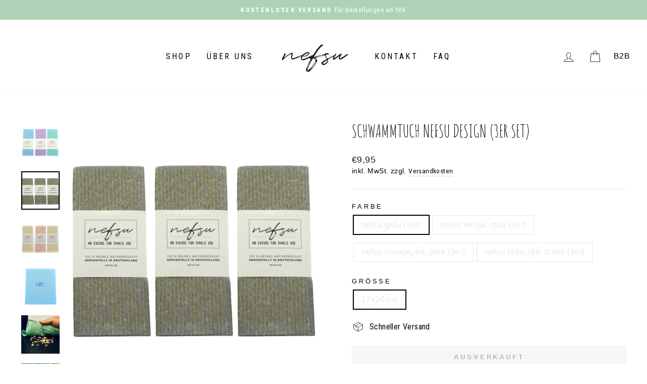

--- FILE ---
content_type: text/html; charset=utf-8
request_url: https://nefsu.de/products/schwammtuch-nefsu-design-3er-set
body_size: 91115
content:
<!doctype html>
<html class="no-js" lang="de" dir="ltr" fontify-lang="de">
<head>






    <script>
        var sDomain = location.host;

        /****** Start thirdPartyScriptDefinition ******/
        (function(){
            window.thirdPartyScriptDefinition = [
                /* start example

                {
                    "src" : "facebook",
                    "cookie" : "fr",
                    "provider" : "facebook.com",
                    "description" : "",
                    "expires" : 7776000,
                    "domain" : "facebook.com",
                    "declaration" : 1,
                    "group" : "facebook"
                },{
                    "src" : "facebook",
                    "cookie" : "_fbp",
                    "provider" : sDomain,
                    "description" : "",
                    "expires" : 7776000,
                    "domain" : sDomain,
                    "declaration" : 1,
                    "group" : "facebook"
                }

                end example */
            ]
        })();
        /****** End thirdPartyScriptDefinition ******/

        
(()=>{
const __useGoogleConsentMode =true;
const __whiteListForConsentMode =["googletagmanager"];
const __dataLayerName ="dataLayer";
(()=>{var r={L:"thirdPartyScriptDefinition",i:"Shopify",c:"analytics",l:"publish",a:"src",d:"provider",g:"type_0",y:"type_1",f:"type_2",r:"true",o:"length",n:"detail",m:"Proxy",z:"setInterval",A:"clearInterval",u:"find",Q:"filter",j:"addEventListener",p:"includes",F:"push",h:"set",G:"get",s:"gtag",_:"ad_storage",D:"ad_user_data",P:"ad_personalization",I:"analytics_storage",b:"functionality_storage",T:"personalization_storage",C:"security_storage",H:"wait_for_update",x:"consent",M:"default",R:"ads_data_redaction",U:"google_consent_mode",q:"dataLayer",e:"granted",t:"denied",B:"update",J:"GDPR_LC:userConsentSetting",O:1500,k:null},o={[r._]:r.t,[r.D]:r.t,[r.P]:r.t,[r.I]:r.t,[r.b]:r.t,[r.T]:r.t,[r.C]:r.t,[r.H]:r.O};((e,l,t,c,d=[],s=t.q)=>{let p=function(i,a){return!!i[t.u](n=>n[t.a]===a[t.a])},g=i=>c?!!d[t.u](a=>{if(typeof i[t.a]=="string")return i[t.a][t.p](a);if(typeof i[t.d]=="string")return i[t.d][t.p](a)}):!1,y=[],u={[t.h]:(i,a,n,f)=>a===t.o?i[a]=f[t.o]:n!=null&&!g(n)?(i[a]=n,i[t.o]):f[t.o],[t.G]:(i,a)=>i[a]};if(e[t.L]=new e[t.m](y,u),c){e[s]=e[s]||[],e[t.s]=function(...n){e[s][t.F](n)},e[t.s](t.x,t.M,{...o}),e[t.s](t.h,t.R,!0);let i=e[t.z](()=>{!!e[t.i]&&!!e[t.i][t.c]&&!!e[t.i][t.c][t.l]&&(e[t.A](i),e[t.i][t.c][t.l](t.U,{...o}))},5),a=n=>{Date.now()-t.k<50||(t.k=Date.now(),o[t._]=n[t.n][t.f][t.r]?t.e:t.t,o[t.D]=n[t.n][t.f][t.r]?t.e:t.t,o[t.P]=n[t.n][t.f][t.r]?t.e:t.t,o[t.I]=n[t.n][t.y][t.r]?t.e:t.t,o[t.b]=n[t.n][t.g][t.r]?t.e:t.t,o[t.T]=n[t.n][t.y][t.r]?t.e:t.t,o[t.C]=n[t.n][t.g][t.r]?t.e:t.t,e[t.s](t.x,t.B,{...o}))};l[t.j](t.J,a)}})(window,document,r,__useGoogleConsentMode,__whiteListForConsentMode,__dataLayerName);})();
const definitions = [];
definitions.length > 0 && window.thirdPartyScriptDefinition.push(...definitions);
window.BC_JSON_ObjectBypass={"_ab":{"description":"Used in connection with access to admin.","path":"\/","domain":"","provider":"Shopify","type":"type_0","expires":"86400","recommendation":"0","editable":"false","deletable":"false","set":"0"},"_secure_session_id":{"description":"Used in connection with navigation through a storefront.","path":"\/","domain":"","provider":"Shopify","type":"type_0","expires":"2592000","recommendation":"0","editable":"false","deletable":"false","set":"0"},"__cfduid":{"description":"The _cfduid cookie helps Cloudflare detect malicious visitors to our Customers’ websites and minimizes blocking legitimate users.","path":"\/","domain":"","provider":"Cloudflare","type":"type_0","expires":"2592000","recommendation":"0","editable":"false","deletable":"false","set":"0"},"Cart":{"description":"Used in connection with shopping cart.","path":"\/","domain":"","provider":"Shopify","type":"type_0","expires":"1209600","recommendation":"0","editable":"false","deletable":"false","set":"0"},"cart":{"description":"Used in connection with shopping cart.","path":"\/","domain":"","provider":"Shopify","type":"type_0","expires":"1209600","recommendation":"0","editable":"false","deletable":"false","set":"0"},"cart_sig":{"description":"Used in connection with checkout.","path":"\/","domain":"","provider":"Shopify","type":"type_0","expires":"1209600","recommendation":"0","editable":"false","deletable":"false","set":"0"},"cart_ts":{"description":"Used in connection with checkout.","path":"\/","domain":"","provider":"Shopify","type":"type_0","expires":"1209600","recommendation":"0","editable":"false","deletable":"false","set":"0"},"cart_ver":{"description":"Used in connection with shopping cart.","path":"\/","domain":"","provider":"Shopify","type":"type_0","expires":"1209600","recommendation":"0","editable":"false","deletable":"false","set":"0"},"checkout_token":{"description":"Used in connection with checkout.","path":"\/","domain":"","provider":"Shopify","type":"type_0","expires":"31536000","recommendation":"0","editable":"false","deletable":"false","set":"0"},"Secret":{"description":"Used in connection with checkout.","path":"\/","domain":"","provider":"Shopify","type":"type_0","expires":"31536000","recommendation":"0","editable":"false","deletable":"false","set":"0"},"secure_customer_sig":{"description":"Used in connection with customer login.","path":"\/","domain":"","provider":"Shopify","type":"type_0","expires":"31536000","recommendation":"0","editable":"false","deletable":"false","set":"0"},"storefront_digest":{"description":"Used in connection with customer login.","path":"\/","domain":"","provider":"Shopify","type":"type_0","expires":"31536000","recommendation":"0","editable":"false","deletable":"false","set":"0"},"_shopify_u":{"description":"Used to facilitate updating customer account information.","path":"\/","domain":"","provider":"Shopify","type":"type_0","expires":"31536000","recommendation":"0","editable":"false","deletable":"false","set":"0"},"XSRF-TOKEN":{"description":"Used in connection with GDPR legal Cookie.","path":"\/","domain":"","provider":"GDPR Legal Cookie","type":"type_0","expires":"31536000","recommendation":"0","editable":"false","deletable":"false","set":"0"},"gdpr_legal_cookie_session":{"description":"Used in connection with GDPR legal Cookie.","path":"\/","domain":"","provider":"GDPR Legal Cookie","type":"type_0","expires":"0","recommendation":"0","editable":"false","deletable":"false","set":"0"},"_bc_c_set":{"description":"Used in connection with GDPR legal Cookie.","path":"\/","domain":"","provider":"GDPR Legal Cookie","type":"type_0","expires":"2592000","recommendation":"0","editable":"false","deletable":"false","set":"0","optIn":true,"live":"1","ShopifyMinConsent":false},"_tracking_consent":{"description":"For Shopify User Consent Tracking.","path":"\/","domain":"","provider":"Shopify","type":"type_0","expires":"31536000","recommendation":"0","editable":"false","deletable":"false","set":"0"},"_shopify_m":{"description":"Used for managing customer privacy settings.","path":"\/","domain":"","provider":"Shopify","type":"type_0","expires":"31536000","recommendation":"0","editable":"false","deletable":"false","set":"0"},"_shopify_tm":{"description":"Used for managing customer privacy settings.","path":"\/","domain":"","provider":"Shopify","type":"type_0","expires":"31536000","recommendation":"0","editable":"false","deletable":"false","set":"0"},"_shopify_tw":{"description":"Used for managing customer privacy settings.","path":"\/","domain":"","provider":"Shopify","type":"type_0","expires":"31536000","recommendation":"0","editable":"false","deletable":"false","set":"0"},"_storefront_u":{"description":"Used to facilitate updating customer account information.","path":"\/","domain":"","provider":"Shopify","type":"type_0","expires":"31536000","recommendation":"0","editable":"false","deletable":"false","set":"0"},"cart_currency":{"description":"Used in connection with cart and checkout.","path":"\/","domain":"","provider":"Shopify","type":"type_0","expires":"31536000","recommendation":"0","editable":"false","deletable":"false","set":"0"},"_orig_referrer":{"description":"Used in connection with shopping cart.","path":"\/","domain":"","provider":"Shopify","type":"type_1","expires":"1209600","recommendation":"1","editable":"true","deletable":"false","set":"1"},"_landing_page":{"description":"Track landing pages.","path":"\/","domain":"","provider":"Shopify","type":"type_1","expires":"1209600","recommendation":"1","editable":"true","deletable":"false","set":"1"},"_s":{"description":"Shopify analytics.","path":"\/","domain":"","provider":"Shopify","type":"type_1","expires":"1800","recommendation":"1","editable":"true","deletable":"false","set":"1"},"_shopify_d":{"description":"Shopify analytics.","path":"\/","domain":"","provider":"Shopify","type":"type_1","expires":"1209600","recommendation":"1","editable":"true","deletable":"false","set":"1"},"_shopify_fs":{"description":"Shopify analytics.","path":"\/","domain":"","provider":"Shopify","type":"type_1","expires":"1209600","recommendation":"1","editable":"true","deletable":"false","set":"1"},"_shopify_s":{"description":"Shopify analytics.","path":"\/","domain":"","provider":"Shopify","type":"type_1","expires":"1800","recommendation":"1","editable":"true","deletable":"false","set":"1"},"_shopify_y":{"description":"Shopify analytics.","path":"\/","domain":"","provider":"Shopify","type":"type_1","expires":"31536000","recommendation":"1","editable":"true","deletable":"false","set":"1"},"_y":{"description":"Shopify analytics.","path":"\/","domain":"","provider":"Shopify","type":"type_1","expires":"31536000","recommendation":"1","editable":"true","deletable":"false","set":"1"},"_shopify_sa_p":{"description":"Shopify analytics relating to marketing \u0026 referrals.","path":"\/","domain":"","provider":"Shopify","type":"type_1","expires":"1800","recommendation":"1","editable":"true","deletable":"false","set":"1"},"_shopify_sa_t":{"description":"Shopify analytics relating to marketing \u0026 referrals.","path":"\/","domain":"","provider":"Shopify","type":"type_1","expires":"1800","recommendation":"1","editable":"true","deletable":"false","set":"1"},"_shopify_uniq":{"description":"Shopify analytics.","path":"\/","domain":"","provider":"Shopify","type":"type_1","expires":"1800","recommendation":"1","editable":"true","deletable":"false","set":"1"},"_shopify_visit":{"description":"Shopify analytics.","path":"\/","domain":"","provider":"Shopify","type":"type_1","expires":"1800","recommendation":"1","editable":"true","deletable":"false","set":"1"},"tracked_start_checkout":{"description":"Shopify analytics relating to checkout.","path":"\/","domain":"","provider":"Shopify","type":"type_1","expires":"1800","recommendation":"1","editable":"true","deletable":"false","set":"1"},"ki_r":{"description":"Shopify analytics.","path":"\/","domain":"","provider":"Shopify","type":"type_1","expires":"1800","recommendation":"1","editable":"true","deletable":"false","set":"1"},"ki_t":{"description":"Shopify analytics.","path":"\/","domain":"","provider":"Shopify","type":"type_1","expires":"1800","recommendation":"1","editable":"true","deletable":"false","set":"1"},"ab_test_*":{"description":"Shopify analytics.","path":"\/","domain":"","provider":"Shopify","type":"type_1","expires":"1800","recommendation":"1","editable":"true","deletable":"false","set":"1"}};
const permanentDomain = 'nefsu.myshopify.com';
window.BC_GDPR_2ce3a13160348f524c8cc9={'google':[],'_bc_c_set':'customScript','customScriptsSRC':[]};
var GDPR_LC_versionNr=202401311200;var GDPR_LC_ZLoad=function(){var sDomain=location.host; var defaultDefinition=[{ "src": "facebook", "cookie": "fr", "provider": "facebook.com", "description": "", "expires": 7776000, "domain": "facebook.com", "declaration": 1, "group": "facebook" }, { "src": "facebook", "cookie": "_fbp", "provider": sDomain, "description": "", "expires": 7776000, "domain": sDomain, "declaration": 1, "group": "facebook" }, { "src": "google-analytics.com", "cookie": "_ga", "provider": sDomain, "description": "", "expires": 63072000, "domain": sDomain, "declaration": 1, "group": "google" }, { "src": "googletagmanager.com", "cookie": "_ga", "provider": sDomain, "description": "", "expires": 63072000, "domain": sDomain, "declaration": 1, "group": "google" }, { "src": "googletagmanager.com", "cookie": "_gid", "provider": sDomain, "description": "", "expires": 86400, "domain": sDomain, "declaration": 1, "group": "google" }, { "src": "googletagmanager.com", "cookie": "_gat", "provider": sDomain, "description": "", "expires": 86400, "domain": sDomain, "declaration": 1, "group": "google" }, { "src": "googleadservices.com", "cookie": "IDE", "provider": sDomain, "description": "", "expires": 63072000, "domain": sDomain, "declaration": 2, "group": "google Ads" }]; if (window.thirdPartyScriptDefinition ===undefined) { window.thirdPartyScriptDefinition=[]; defaultDefinition.forEach(function (value) { window.thirdPartyScriptDefinition.push(value) }) } else { var exist=false; defaultDefinition.forEach(function (script) { window.thirdPartyScriptDefinition.forEach(function (value) { if (value.src ===script.src && value.cookie ===script.cookie) { exist=true } }); if (!exist) { window.thirdPartyScriptDefinition.push(script) } }) } (function polyfill(){if (!Array.from) { Array.from=(function(){var toStr=Object.prototype.toString; var isCallable=function (fn) { return typeof fn ==='function' || toStr.call(fn) ==='[object Function]' }; var toInteger=function (value) { var number=Number(value); if (isNaN(number)) { return 0 } if (number ===0 || !isFinite(number)) { return number } return (number > 0 ? 1 : -1) * Math.floor(Math.abs(number)) }; var maxSafeInteger=Math.pow(2, 53) - 1; var toLength=function (value) { var len=toInteger(value); return Math.min(Math.max(len, 0), maxSafeInteger) }; return function from(arrayLike) { var C=this; var items=Object(arrayLike); if (arrayLike ==null) { throw new TypeError('Array.from requires an array-like object - not null or undefined') } var mapFn=arguments.length > 1 ? arguments[1] : void undefined; var T; if (typeof mapFn !=='undefined') { if (!isCallable(mapFn)) { throw new TypeError('Array.from: when provided, the second argument must be a function') } if (arguments.length > 2) { T=arguments[2] } } var len=toLength(items.length); var A=isCallable(C) ? Object(new C(len)) : new Array(len); var k=0; var kValue; while (k < len) { kValue=items[k]; if (mapFn) { A[k]=typeof T ==='undefined' ? mapFn(kValue, k) : mapFn.call(T, kValue, k) } else { A[k]=kValue } k +=1 } A.length=len; return A } }()) } })(); var shopifyCookies={ '_s': !1, '_shopify_fs': !1, '_shopify_s': !1, '_shopify_y': !1, '_y': !1, '_shopify_sa_p': !1, '_shopify_sa_t': !1, '_shopify_uniq': !1, '_shopify_visit': !1, 'tracked_start_checkout': !1, 'bc_trekkie_fbp_custom': !1 }; function GDPR_LC_Token(){var getToken={ "tokenLength": 8, "ranToken": '', "randomize": function(){return Math.random().toString(32).substr(2) }, "generate": function(){while (this.ranToken.length <=this.tokenLength) { this.ranToken +=this.randomize() } this.ranToken=permanentDomain + Date.now() + this.ranToken; return btoa(this.ranToken) }, "get": function(){return this.generate() } }; return getToken.get() }; function getCookieValue(a) { var b=document.cookie.match('(^|;)\\s*' + a + '\\s*=\\s*([^;]+)'); return b ? b.pop() : false }; function loadCookieSettings(sessID) { return; var script=document.createElement('script'); script.src='https://cookieapp-staging.beeclever.app/get-cookie-setting?shopify_domain=permanentDomain&token=' + sessID; script.async=false; document.head.appendChild(script); script.addEventListener('load', function(){console.log('UserData loaded') }) };(function setUserCookieData(){window.GDPR_LC_Sess_ID_Name="GDPR_LC_SESS_ID"; window.GDPR_LC_Sess_ID=getCookieValue(window.GDPR_LC_Sess_ID_Name); if (window.GDPR_LC_Sess_ID) { loadCookieSettings(window.GDPR_LC_Sess_ID) } else { window.GDPR_LC_Sess_ID=GDPR_LC_Token() } })(); function setBC_GDPR_LEGAL_custom_cookies(){window['BC_GDPR_LEGAL_custom_cookies']=window['BC_GDPR_LEGAL_custom_cookies'] || {}; window['BC_GDPR_LEGAL_custom_cookies']['list']=window['BC_GDPR_LEGAL_custom_cookies']['list'] || {}; if ('GDPR_legal_cookie' in localStorage) { window['BC_GDPR_LEGAL_custom_cookies']['list']=JSON.parse(window.localStorage.getItem('GDPR_legal_cookie')) } };setBC_GDPR_LEGAL_custom_cookies(); (function(){var hasConsent=!1; Array.from(Object.keys(window['BC_GDPR_LEGAL_custom_cookies']['list'])).forEach(function (c) { if (shopifyCookies.hasOwnProperty(c) && window['BC_GDPR_LEGAL_custom_cookies']['list'][c].userSetting) { hasConsent=!0 } }); var wt=window.trekkie, ws=window.ShopifyAnalytics; if (!hasConsent && wt !==undefined) { wt=[], wt.integrations=wt.integrations || !0, ws=ws.lib=ws.meta=ws.meta.page={}, ws.lib.track=function(){} } })(); window.bc_tagManagerTasks={ "bc_tgm_aw": "google", "bc_tgm_gtm": "google", "bc_tgm_ua": "google", "bc_tgm_fbp": "facebook", "any": "any", "_bc_c_set": "customScript" }; var wl=whiteList=["recaptcha", "notifications.google"]; var GDPR_LC_scriptPath='gdpr-legal-cookie.beeclever.app'; if (window.GDPR_LC_Beta_activate !==undefined && window.GDPR_LC_Beta_activate) { GDPR_LC_scriptPath='cookieapp-staging.beeclever.app' } wl.push(GDPR_LC_scriptPath); var checkIsBlackListed=function (src) { setBC_GDPR_LEGAL_custom_cookies(); if (src ===null) { return null } if (!!window.TrustedScriptURL && src instanceof TrustedScriptURL) { src=src.toString() } var r=!1; for (var x=thirdPartyScriptDefinition.length - 1; x >=0; x--) { var bSrc=thirdPartyScriptDefinition[x]['src']; if (src.indexOf(bSrc) !==-1 && src.toLowerCase().indexOf('jquery') ===-1) { r=x } } wl.forEach(function (wSrc) { if (src.indexOf(wSrc) !==-1) { r=false } }); if (r !==false) { function getTCookieName(name, index) { var tCookieObject=thirdPartyScriptDefinition[index]; if (tCookieObject !==undefined) { var cookies=[]; thirdPartyScriptDefinition.forEach(function (cookie) { if (cookie['src'] ===tCookieObject['src']) { cookies.push(cookie) } }); var tCookieName=tCookieObject['cookie']; if (tCookieObject['domain'] !==document.location.host) { tCookieName=tCookieObject['cookie'] + '$%bc%$' + tCookieObject['domain'] } if (tCookieName ===name && tCookieObject['domain'] ===window['BC_GDPR_LEGAL_custom_cookies']['list'][name]['domain']) { if (window['BC_GDPR_LEGAL_custom_cookies']['list'][name]['userSetting']) { index=!1 } } cookies.forEach(function (cookie) { if (window['BC_GDPR_LEGAL_custom_cookies']['list'][cookie['cookie']] !==undefined && window['BC_GDPR_LEGAL_custom_cookies']['list'][cookie['cookie']]['userSetting']) { index=!1 } }); return index } return !1 };var cookieListKeys=Array.from(Object.keys(window['BC_GDPR_LEGAL_custom_cookies']['list'])); if (cookieListKeys.length > 0) { Array.from(Object.keys(window['BC_GDPR_LEGAL_custom_cookies']['list'])).forEach(function (cookieName) { r=getTCookieName(cookieName.toString(), r) }) } else { for (var x=thirdPartyScriptDefinition.length - 1; x >=0; x--) { var tCookie=thirdPartyScriptDefinition[x]; if (src.indexOf(tCookie['src']) !==-1) { r=tCookie['cookie'] + '$%bc%$' + tCookie['domain'] } } return r } } return r }; window.scriptElementsHidden=window.scriptElementsHidden || []; window.callbackFunc=function (elem, args) { for (var x=0; x < elem.length; x++) { if (elem[x] ===null || elem[x] ===undefined || elem[x]['nodeName'] ===undefined) { return } if (elem[x]['nodeName'].toLowerCase() =='script') { if (elem[x].hasAttribute('src')) { if (document.querySelector('[src="https://cookieapp-staging.beeclever.app/js/get-script.php"]') !==null) { elem[x]=document.createElement('script'); elem[x].setAttribute('bc_empty_script_tag', '') } var blackListed=checkIsBlackListed(elem[x].getAttribute('src')); var fName=!1; try { new Error() } catch (e) { var caller=e.stack.split('\n'); var x=0; for (; x < caller.length; x++) { caller[x]=caller[x].trim(); caller[x]=caller[x].replace('at ', ''); caller[x]=caller[x].substr(0, caller[x].indexOf(' ')); caller[x]=caller[x].replace('Array.', '') } for (; x >=0; x--) { if (caller[x] ==='ICS' && x > 0) { if (caller[x - 1] in window['BC_GDPR_LEGAL_custom_cookies']['list']) { fName=caller[x - 1] } } } } if (fName ===!1 && blackListed !==!1) { elem[x].setAttribute('type', 'javascript/blocked'); elem[x].setAttribute('cookie', blackListed) } else if (blackListed !==!0 && elem[x].getAttribute('type') ==='javascript/blocked') { elem[x].setAttribute('type', 'javascript') } if (fName) { elem[x].setAttribute("data-callerName", fName) } elem[x].setAttribute('src', elem[x].getAttribute('src')) } if (elem[x]['type'] =='javascript/blocked') { window.scriptElementsHidden.push(elem[x]); elem[x]=document.createElement('script'); elem[x].setAttribute('bc_empty_script_tag', '') } } } }; const appendChild=Element.prototype.appendChild, append=Element.prototype.append, replaceWith=Element.prototype.replaceWith, insertNode=Element.prototype.insertNode, insertBefore=Element.prototype.insertBefore; Element.prototype.appendChild=function(){const ctx=this; window.callbackFunc.call(ctx, arguments); return appendChild.apply(ctx, arguments) }; Element.prototype.append=function(){const ctx=this; window.callbackFunc.call(ctx, arguments); return append.apply(ctx, arguments) }; Element.prototype.replaceWith=function(){const ctx=this; window.callbackFunc.call(ctx, arguments); return replaceWith.apply(ctx, arguments) }; Element.prototype.insertNode=function(){const ctx=this; window.callbackFunc.call(ctx, arguments); return insertNode.apply(ctx, arguments) }; Element.prototype.insertBefore=function(){const ctx=this; window.callbackFunc.call(ctx, arguments); try { return insertBefore.apply(ctx, arguments) } catch (e) { arguments[1]=document.scripts[0]; return insertBefore.apply(ctx, arguments) } };};if (!window.msCrypto) { Array.from(document.head.querySelectorAll('[bc_empty_script_tag=""]')).forEach(function (script) { script.remove() })};if (window.GDPR_LC_ZLoad_loaded ===undefined) { GDPR_LC_ZLoad(); window.GDPR_LC_ZLoad_loaded=true}
})();


        

        var customCookies = {
            "testCookie" : true
        };

        function BC_GDPR_CustomScriptForShop () {
            return [

                function testCookie () {
                    // your additional script
                }

                
            ];
        }

    </script>



  <meta charset="utf-8">
  <meta http-equiv="X-UA-Compatible" content="IE=edge,chrome=1">
  <meta name="viewport" content="width=device-width,initial-scale=1">
  <meta name="theme-color" content="#111111">
  <link rel="canonical" href="https://nefsu.de/products/schwammtuch-nefsu-design-3er-set">
  <link rel="preconnect" href="https://cdn.shopify.com">
  <link rel="preconnect" href="https://fonts.shopifycdn.com">
  <link rel="dns-prefetch" href="https://productreviews.shopifycdn.com">
  <link rel="dns-prefetch" href="https://ajax.googleapis.com">
  <link rel="dns-prefetch" href="https://maps.googleapis.com">
  <link rel="dns-prefetch" href="https://maps.gstatic.com"><title>Schwammtuch nefsu Design (3er Set)
</title>
<meta name="description" content="Schwammtücher – MADE IN GERMANY Unsere nefsu Schwammtücher sind besonders in der derzeitigen Situation ein unverzichtbarer Begleiter im alltäglichen Leben. Überall da, wo es sauber sein soll, können unsere individuell bedruckten und vollständig kompostierbaren bzw. biologisch abbaubaren Tücher zum Einsatz kommen. Sie s"><meta property="og:site_name" content="nefsu">
  <meta property="og:url" content="https://nefsu.de/products/schwammtuch-nefsu-design-3er-set">
  <meta property="og:title" content="Schwammtuch nefsu Design (3er Set)">
  <meta property="og:type" content="product">
  <meta property="og:description" content="Schwammtücher – MADE IN GERMANY Unsere nefsu Schwammtücher sind besonders in der derzeitigen Situation ein unverzichtbarer Begleiter im alltäglichen Leben. Überall da, wo es sauber sein soll, können unsere individuell bedruckten und vollständig kompostierbaren bzw. biologisch abbaubaren Tücher zum Einsatz kommen. Sie s"><meta property="og:image" content="http://nefsu.de/cdn/shop/products/Schwammtucher3erSET_NEFSUpink_4cd192fd-500f-4974-8a30-2cb8776dc6e1.jpg?v=1666080221">
    <meta property="og:image:secure_url" content="https://nefsu.de/cdn/shop/products/Schwammtucher3erSET_NEFSUpink_4cd192fd-500f-4974-8a30-2cb8776dc6e1.jpg?v=1666080221">
    <meta property="og:image:width" content="1000">
    <meta property="og:image:height" content="1000"><meta name="twitter:site" content="@">
  <meta name="twitter:card" content="summary_large_image">
  <meta name="twitter:title" content="Schwammtuch nefsu Design (3er Set)">
  <meta name="twitter:description" content="Schwammtücher – MADE IN GERMANY Unsere nefsu Schwammtücher sind besonders in der derzeitigen Situation ein unverzichtbarer Begleiter im alltäglichen Leben. Überall da, wo es sauber sein soll, können unsere individuell bedruckten und vollständig kompostierbaren bzw. biologisch abbaubaren Tücher zum Einsatz kommen. Sie s">
<style data-shopify>
  

  
  
  
</style><link href="//nefsu.de/cdn/shop/t/8/assets/custom-font.css?v=72886017471111498981666959795" rel="stylesheet" type="text/css" media="all" />
  <link href="//nefsu.de/cdn/shop/t/8/assets/theme.css?v=119194171945038626321705409547" rel="stylesheet" type="text/css" media="all" />
<style data-shopify>:root {
    --typeHeaderPrimary: "system_ui";
    --typeHeaderFallback: -apple-system, 'Segoe UI', Roboto, 'Helvetica Neue', 'Noto Sans', 'Liberation Sans', Arial, sans-serif, 'Apple Color Emoji', 'Segoe UI Emoji', 'Segoe UI Symbol', 'Noto Color Emoji';
    --typeHeaderSize: 40px;
    --typeHeaderWeight: 400;
    --typeHeaderLineHeight: 1.2;
    --typeHeaderSpacing: 0.0em;

    --typeBasePrimary:"system_ui";
    --typeBaseFallback:-apple-system, 'Segoe UI', Roboto, 'Helvetica Neue', 'Noto Sans', 'Liberation Sans', Arial, sans-serif, 'Apple Color Emoji', 'Segoe UI Emoji', 'Segoe UI Symbol', 'Noto Color Emoji';
    --typeBaseSize: 16px;
    --typeBaseWeight: 400;
    --typeBaseSpacing: 0.025em;
    --typeBaseLineHeight: 1.4;

    --typeCollectionTitle: 20px;

    --iconWeight: 2px;
    --iconLinecaps: miter;

    
      --buttonRadius: 0px;
    

    --colorGridOverlayOpacity: 0.1;
  }

  .placeholder-content {
    background-image: linear-gradient(100deg, #ffffff 40%, #f7f7f7 63%, #ffffff 79%);
  }</style><script>
    document.documentElement.className = document.documentElement.className.replace('no-js', 'js');

    window.theme = window.theme || {};
    theme.routes = {
      home: "/",
      cart: "/cart.js",
      cartPage: "/cart",
      cartAdd: "/cart/add.js",
      cartChange: "/cart/change.js"
    };
    theme.strings = {
      soldOut: "Ausverkauft",
      unavailable: "Nicht verfügbar",
      inStockLabel: "Auf Lager",
      stockLabel: "Kleiner Bestand - noch [count] Artikel",
      willNotShipUntil: "Wird nach dem [date] versendet",
      willBeInStockAfter: "Wird nach dem [date] auf Lager sein",
      waitingForStock: "Inventar auf dem Weg",
      savePrice: "Spare [saved_amount]",
      cartEmpty: "Ihr Einkaufswagen ist im Moment leer.",
      cartTermsConfirmation: "Sie müssen den Verkaufsbedingungen zustimmen, um auszuchecken",
      searchCollections: "Kollektionen:",
      searchPages: "Seiten:",
      searchArticles: "Artikel:"
    };
    theme.settings = {
      dynamicVariantsEnable: true,
      cartType: "drawer",
      isCustomerTemplate: false,
      moneyFormat: "€{{amount_with_comma_separator}}",
      saveType: "percent",
      productImageSize: "landscape",
      productImageCover: false,
      predictiveSearch: false,
      predictiveSearchType: "product,article,page,collection",
      quickView: false,
      themeName: 'Impulse',
      themeVersion: "5.1.0"
    };
  </script>

  <script>window.performance && window.performance.mark && window.performance.mark('shopify.content_for_header.start');</script><meta name="google-site-verification" content="2RugWs1VA4HVTNzb_7hVvNzT2I7uujehqXdLny-Ou6Q">
<meta id="shopify-digital-wallet" name="shopify-digital-wallet" content="/27363803229/digital_wallets/dialog">
<meta name="shopify-checkout-api-token" content="07f4dcae5ea4fb82fb7a6e54ebec25b0">
<meta id="in-context-paypal-metadata" data-shop-id="27363803229" data-venmo-supported="false" data-environment="production" data-locale="de_DE" data-paypal-v4="true" data-currency="EUR">
<link rel="alternate" type="application/json+oembed" href="https://nefsu.de/products/schwammtuch-nefsu-design-3er-set.oembed">
<script async="async" src="/checkouts/internal/preloads.js?locale=de-DE"></script>
<link rel="preconnect" href="https://shop.app" crossorigin="anonymous">
<script async="async" src="https://shop.app/checkouts/internal/preloads.js?locale=de-DE&shop_id=27363803229" crossorigin="anonymous"></script>
<script id="apple-pay-shop-capabilities" type="application/json">{"shopId":27363803229,"countryCode":"DE","currencyCode":"EUR","merchantCapabilities":["supports3DS"],"merchantId":"gid:\/\/shopify\/Shop\/27363803229","merchantName":"nefsu","requiredBillingContactFields":["postalAddress","email"],"requiredShippingContactFields":["postalAddress","email"],"shippingType":"shipping","supportedNetworks":["visa","maestro","masterCard","amex"],"total":{"type":"pending","label":"nefsu","amount":"1.00"},"shopifyPaymentsEnabled":true,"supportsSubscriptions":true}</script>
<script id="shopify-features" type="application/json">{"accessToken":"07f4dcae5ea4fb82fb7a6e54ebec25b0","betas":["rich-media-storefront-analytics"],"domain":"nefsu.de","predictiveSearch":true,"shopId":27363803229,"locale":"de"}</script>
<script>var Shopify = Shopify || {};
Shopify.shop = "nefsu.myshopify.com";
Shopify.locale = "de";
Shopify.currency = {"active":"EUR","rate":"1.0"};
Shopify.country = "DE";
Shopify.theme = {"name":"S2-Impulse 2.0 Neu","id":127065522326,"schema_name":"Impulse","schema_version":"5.1.0","theme_store_id":857,"role":"main"};
Shopify.theme.handle = "null";
Shopify.theme.style = {"id":null,"handle":null};
Shopify.cdnHost = "nefsu.de/cdn";
Shopify.routes = Shopify.routes || {};
Shopify.routes.root = "/";</script>
<script type="module">!function(o){(o.Shopify=o.Shopify||{}).modules=!0}(window);</script>
<script>!function(o){function n(){var o=[];function n(){o.push(Array.prototype.slice.apply(arguments))}return n.q=o,n}var t=o.Shopify=o.Shopify||{};t.loadFeatures=n(),t.autoloadFeatures=n()}(window);</script>
<script>
  window.ShopifyPay = window.ShopifyPay || {};
  window.ShopifyPay.apiHost = "shop.app\/pay";
  window.ShopifyPay.redirectState = null;
</script>
<script id="shop-js-analytics" type="application/json">{"pageType":"product"}</script>
<script defer="defer" async type="module" src="//nefsu.de/cdn/shopifycloud/shop-js/modules/v2/client.init-shop-cart-sync_DIwzDt8_.de.esm.js"></script>
<script defer="defer" async type="module" src="//nefsu.de/cdn/shopifycloud/shop-js/modules/v2/chunk.common_DK6FaseX.esm.js"></script>
<script defer="defer" async type="module" src="//nefsu.de/cdn/shopifycloud/shop-js/modules/v2/chunk.modal_DJrdBHKE.esm.js"></script>
<script type="module">
  await import("//nefsu.de/cdn/shopifycloud/shop-js/modules/v2/client.init-shop-cart-sync_DIwzDt8_.de.esm.js");
await import("//nefsu.de/cdn/shopifycloud/shop-js/modules/v2/chunk.common_DK6FaseX.esm.js");
await import("//nefsu.de/cdn/shopifycloud/shop-js/modules/v2/chunk.modal_DJrdBHKE.esm.js");

  window.Shopify.SignInWithShop?.initShopCartSync?.({"fedCMEnabled":true,"windoidEnabled":true});

</script>
<script>
  window.Shopify = window.Shopify || {};
  if (!window.Shopify.featureAssets) window.Shopify.featureAssets = {};
  window.Shopify.featureAssets['shop-js'] = {"shop-cart-sync":["modules/v2/client.shop-cart-sync_CpbWr8Q_.de.esm.js","modules/v2/chunk.common_DK6FaseX.esm.js","modules/v2/chunk.modal_DJrdBHKE.esm.js"],"init-fed-cm":["modules/v2/client.init-fed-cm_BnAV8Oxq.de.esm.js","modules/v2/chunk.common_DK6FaseX.esm.js","modules/v2/chunk.modal_DJrdBHKE.esm.js"],"shop-toast-manager":["modules/v2/client.shop-toast-manager_6XJ40SNJ.de.esm.js","modules/v2/chunk.common_DK6FaseX.esm.js","modules/v2/chunk.modal_DJrdBHKE.esm.js"],"init-shop-cart-sync":["modules/v2/client.init-shop-cart-sync_DIwzDt8_.de.esm.js","modules/v2/chunk.common_DK6FaseX.esm.js","modules/v2/chunk.modal_DJrdBHKE.esm.js"],"shop-button":["modules/v2/client.shop-button_CZz_39uh.de.esm.js","modules/v2/chunk.common_DK6FaseX.esm.js","modules/v2/chunk.modal_DJrdBHKE.esm.js"],"init-windoid":["modules/v2/client.init-windoid_B-LDUEPU.de.esm.js","modules/v2/chunk.common_DK6FaseX.esm.js","modules/v2/chunk.modal_DJrdBHKE.esm.js"],"shop-cash-offers":["modules/v2/client.shop-cash-offers_Dr1ejWJu.de.esm.js","modules/v2/chunk.common_DK6FaseX.esm.js","modules/v2/chunk.modal_DJrdBHKE.esm.js"],"pay-button":["modules/v2/client.pay-button_ghLncuwV.de.esm.js","modules/v2/chunk.common_DK6FaseX.esm.js","modules/v2/chunk.modal_DJrdBHKE.esm.js"],"init-customer-accounts":["modules/v2/client.init-customer-accounts_CXFx84Ar.de.esm.js","modules/v2/client.shop-login-button_D4ESF-iV.de.esm.js","modules/v2/chunk.common_DK6FaseX.esm.js","modules/v2/chunk.modal_DJrdBHKE.esm.js"],"avatar":["modules/v2/client.avatar_BTnouDA3.de.esm.js"],"checkout-modal":["modules/v2/client.checkout-modal_C1x0kikZ.de.esm.js","modules/v2/chunk.common_DK6FaseX.esm.js","modules/v2/chunk.modal_DJrdBHKE.esm.js"],"init-shop-for-new-customer-accounts":["modules/v2/client.init-shop-for-new-customer-accounts_v7pinn42.de.esm.js","modules/v2/client.shop-login-button_D4ESF-iV.de.esm.js","modules/v2/chunk.common_DK6FaseX.esm.js","modules/v2/chunk.modal_DJrdBHKE.esm.js"],"init-customer-accounts-sign-up":["modules/v2/client.init-customer-accounts-sign-up_DpQU4YB3.de.esm.js","modules/v2/client.shop-login-button_D4ESF-iV.de.esm.js","modules/v2/chunk.common_DK6FaseX.esm.js","modules/v2/chunk.modal_DJrdBHKE.esm.js"],"init-shop-email-lookup-coordinator":["modules/v2/client.init-shop-email-lookup-coordinator_BRs9hJ8g.de.esm.js","modules/v2/chunk.common_DK6FaseX.esm.js","modules/v2/chunk.modal_DJrdBHKE.esm.js"],"shop-follow-button":["modules/v2/client.shop-follow-button_Q3WId6RZ.de.esm.js","modules/v2/chunk.common_DK6FaseX.esm.js","modules/v2/chunk.modal_DJrdBHKE.esm.js"],"shop-login-button":["modules/v2/client.shop-login-button_D4ESF-iV.de.esm.js","modules/v2/chunk.common_DK6FaseX.esm.js","modules/v2/chunk.modal_DJrdBHKE.esm.js"],"shop-login":["modules/v2/client.shop-login_DtE1on06.de.esm.js","modules/v2/chunk.common_DK6FaseX.esm.js","modules/v2/chunk.modal_DJrdBHKE.esm.js"],"lead-capture":["modules/v2/client.lead-capture_BFGmGe6G.de.esm.js","modules/v2/chunk.common_DK6FaseX.esm.js","modules/v2/chunk.modal_DJrdBHKE.esm.js"],"payment-terms":["modules/v2/client.payment-terms_Cj7FQ-eb.de.esm.js","modules/v2/chunk.common_DK6FaseX.esm.js","modules/v2/chunk.modal_DJrdBHKE.esm.js"]};
</script>
<script>(function() {
  var isLoaded = false;
  function asyncLoad() {
    if (isLoaded) return;
    isLoaded = true;
    var urls = ["https:\/\/app.gdpr-legal-cookie.com\/get-script.php?shop=nefsu.myshopify.com"];
    for (var i = 0; i < urls.length; i++) {
      var s = document.createElement('script');
      s.type = 'text/javascript';
      s.async = true;
      s.src = urls[i];
      var x = document.getElementsByTagName('script')[0];
      x.parentNode.insertBefore(s, x);
    }
  };
  if(window.attachEvent) {
    window.attachEvent('onload', asyncLoad);
  } else {
    window.addEventListener('load', asyncLoad, false);
  }
})();</script>
<script id="__st">var __st={"a":27363803229,"offset":3600,"reqid":"4679ac68-2e7f-4510-ae98-b1e7dabbd14d-1769556062","pageurl":"nefsu.de\/products\/schwammtuch-nefsu-design-3er-set","u":"6e9508c7b4e2","p":"product","rtyp":"product","rid":7168180027542};</script>
<script>window.ShopifyPaypalV4VisibilityTracking = true;</script>
<script id="captcha-bootstrap">!function(){'use strict';const t='contact',e='account',n='new_comment',o=[[t,t],['blogs',n],['comments',n],[t,'customer']],c=[[e,'customer_login'],[e,'guest_login'],[e,'recover_customer_password'],[e,'create_customer']],r=t=>t.map((([t,e])=>`form[action*='/${t}']:not([data-nocaptcha='true']) input[name='form_type'][value='${e}']`)).join(','),a=t=>()=>t?[...document.querySelectorAll(t)].map((t=>t.form)):[];function s(){const t=[...o],e=r(t);return a(e)}const i='password',u='form_key',d=['recaptcha-v3-token','g-recaptcha-response','h-captcha-response',i],f=()=>{try{return window.sessionStorage}catch{return}},m='__shopify_v',_=t=>t.elements[u];function p(t,e,n=!1){try{const o=window.sessionStorage,c=JSON.parse(o.getItem(e)),{data:r}=function(t){const{data:e,action:n}=t;return t[m]||n?{data:e,action:n}:{data:t,action:n}}(c);for(const[e,n]of Object.entries(r))t.elements[e]&&(t.elements[e].value=n);n&&o.removeItem(e)}catch(o){console.error('form repopulation failed',{error:o})}}const l='form_type',E='cptcha';function T(t){t.dataset[E]=!0}const w=window,h=w.document,L='Shopify',v='ce_forms',y='captcha';let A=!1;((t,e)=>{const n=(g='f06e6c50-85a8-45c8-87d0-21a2b65856fe',I='https://cdn.shopify.com/shopifycloud/storefront-forms-hcaptcha/ce_storefront_forms_captcha_hcaptcha.v1.5.2.iife.js',D={infoText:'Durch hCaptcha geschützt',privacyText:'Datenschutz',termsText:'Allgemeine Geschäftsbedingungen'},(t,e,n)=>{const o=w[L][v],c=o.bindForm;if(c)return c(t,g,e,D).then(n);var r;o.q.push([[t,g,e,D],n]),r=I,A||(h.body.append(Object.assign(h.createElement('script'),{id:'captcha-provider',async:!0,src:r})),A=!0)});var g,I,D;w[L]=w[L]||{},w[L][v]=w[L][v]||{},w[L][v].q=[],w[L][y]=w[L][y]||{},w[L][y].protect=function(t,e){n(t,void 0,e),T(t)},Object.freeze(w[L][y]),function(t,e,n,w,h,L){const[v,y,A,g]=function(t,e,n){const i=e?o:[],u=t?c:[],d=[...i,...u],f=r(d),m=r(i),_=r(d.filter((([t,e])=>n.includes(e))));return[a(f),a(m),a(_),s()]}(w,h,L),I=t=>{const e=t.target;return e instanceof HTMLFormElement?e:e&&e.form},D=t=>v().includes(t);t.addEventListener('submit',(t=>{const e=I(t);if(!e)return;const n=D(e)&&!e.dataset.hcaptchaBound&&!e.dataset.recaptchaBound,o=_(e),c=g().includes(e)&&(!o||!o.value);(n||c)&&t.preventDefault(),c&&!n&&(function(t){try{if(!f())return;!function(t){const e=f();if(!e)return;const n=_(t);if(!n)return;const o=n.value;o&&e.removeItem(o)}(t);const e=Array.from(Array(32),(()=>Math.random().toString(36)[2])).join('');!function(t,e){_(t)||t.append(Object.assign(document.createElement('input'),{type:'hidden',name:u})),t.elements[u].value=e}(t,e),function(t,e){const n=f();if(!n)return;const o=[...t.querySelectorAll(`input[type='${i}']`)].map((({name:t})=>t)),c=[...d,...o],r={};for(const[a,s]of new FormData(t).entries())c.includes(a)||(r[a]=s);n.setItem(e,JSON.stringify({[m]:1,action:t.action,data:r}))}(t,e)}catch(e){console.error('failed to persist form',e)}}(e),e.submit())}));const S=(t,e)=>{t&&!t.dataset[E]&&(n(t,e.some((e=>e===t))),T(t))};for(const o of['focusin','change'])t.addEventListener(o,(t=>{const e=I(t);D(e)&&S(e,y())}));const B=e.get('form_key'),M=e.get(l),P=B&&M;t.addEventListener('DOMContentLoaded',(()=>{const t=y();if(P)for(const e of t)e.elements[l].value===M&&p(e,B);[...new Set([...A(),...v().filter((t=>'true'===t.dataset.shopifyCaptcha))])].forEach((e=>S(e,t)))}))}(h,new URLSearchParams(w.location.search),n,t,e,['guest_login'])})(!0,!0)}();</script>
<script integrity="sha256-4kQ18oKyAcykRKYeNunJcIwy7WH5gtpwJnB7kiuLZ1E=" data-source-attribution="shopify.loadfeatures" defer="defer" src="//nefsu.de/cdn/shopifycloud/storefront/assets/storefront/load_feature-a0a9edcb.js" crossorigin="anonymous"></script>
<script crossorigin="anonymous" defer="defer" src="//nefsu.de/cdn/shopifycloud/storefront/assets/shopify_pay/storefront-65b4c6d7.js?v=20250812"></script>
<script data-source-attribution="shopify.dynamic_checkout.dynamic.init">var Shopify=Shopify||{};Shopify.PaymentButton=Shopify.PaymentButton||{isStorefrontPortableWallets:!0,init:function(){window.Shopify.PaymentButton.init=function(){};var t=document.createElement("script");t.src="https://nefsu.de/cdn/shopifycloud/portable-wallets/latest/portable-wallets.de.js",t.type="module",document.head.appendChild(t)}};
</script>
<script data-source-attribution="shopify.dynamic_checkout.buyer_consent">
  function portableWalletsHideBuyerConsent(e){var t=document.getElementById("shopify-buyer-consent"),n=document.getElementById("shopify-subscription-policy-button");t&&n&&(t.classList.add("hidden"),t.setAttribute("aria-hidden","true"),n.removeEventListener("click",e))}function portableWalletsShowBuyerConsent(e){var t=document.getElementById("shopify-buyer-consent"),n=document.getElementById("shopify-subscription-policy-button");t&&n&&(t.classList.remove("hidden"),t.removeAttribute("aria-hidden"),n.addEventListener("click",e))}window.Shopify?.PaymentButton&&(window.Shopify.PaymentButton.hideBuyerConsent=portableWalletsHideBuyerConsent,window.Shopify.PaymentButton.showBuyerConsent=portableWalletsShowBuyerConsent);
</script>
<script data-source-attribution="shopify.dynamic_checkout.cart.bootstrap">document.addEventListener("DOMContentLoaded",(function(){function t(){return document.querySelector("shopify-accelerated-checkout-cart, shopify-accelerated-checkout")}if(t())Shopify.PaymentButton.init();else{new MutationObserver((function(e,n){t()&&(Shopify.PaymentButton.init(),n.disconnect())})).observe(document.body,{childList:!0,subtree:!0})}}));
</script>
<link id="shopify-accelerated-checkout-styles" rel="stylesheet" media="screen" href="https://nefsu.de/cdn/shopifycloud/portable-wallets/latest/accelerated-checkout-backwards-compat.css" crossorigin="anonymous">
<style id="shopify-accelerated-checkout-cart">
        #shopify-buyer-consent {
  margin-top: 1em;
  display: inline-block;
  width: 100%;
}

#shopify-buyer-consent.hidden {
  display: none;
}

#shopify-subscription-policy-button {
  background: none;
  border: none;
  padding: 0;
  text-decoration: underline;
  font-size: inherit;
  cursor: pointer;
}

#shopify-subscription-policy-button::before {
  box-shadow: none;
}

      </style>

<script>window.performance && window.performance.mark && window.performance.mark('shopify.content_for_header.end');</script> 
  <!-- Google Tag Manager -->
<script>(function(w,d,s,l,i){w[l]=w[l]||[];w[l].push({'gtm.start':
new Date().getTime(),event:'gtm.js'});var f=d.getElementsByTagName(s)[0],
j=d.createElement(s),dl=l!='dataLayer'?'&l='+l:'';j.async=true;j.src=
'https://www.googletagmanager.com/gtm.js?id='+i+dl;f.parentNode.insertBefore(j,f);
})(window,document,'script','dataLayer','GTM-M82GSX9');</script>
<!-- End Google Tag Manager -->

  <!-- Google tag (gtag.js) -->
<script async src="https://www.googletagmanager.com/gtag/js?id=G-56VCKGKJ1K"></script>
<script>
  window.dataLayer = window.dataLayer || [];
  function gtag(){dataLayer.push(arguments);}
  gtag('js', new Date());

  gtag('config', 'G-56VCKGKJ1K');
</script>

 

  <script src="//nefsu.de/cdn/shop/t/8/assets/vendor-scripts-v10.js" defer="defer"></script><script src="//nefsu.de/cdn/shop/t/8/assets/theme.min.js?v=151977742066056742051634301737" defer="defer"></script><!-- BEGIN app block: shopify://apps/fontify/blocks/app-embed/334490e2-2153-4a2e-a452-e90bdeffa3cc --><link rel="preconnect" href="https://cdn.nitroapps.co" crossorigin=""><!-- app metafields --><link rel="stylesheet" href="//fonts.googleapis.com/css?family=Amatic+SC:100,200,300,400,500,600,700,800,900" />
         
		
         
            <link rel="stylesheet" href="//fonts.googleapis.com/css?family=Roboto+Condensed:100,200,300,400,500,600,700,800,900" />
         


<style type="text/css" id="nitro-fontify" >
				 
		 
					h1,h2,h3,h4,h5,h6{
				font-family: 'Amatic SC' !important;/** end **/
				
			}
		 
					 
		 
					p,blockquote,li,a,div .announcement-bar .page-width ,.page-width .hero__text-content.vertical-center.horizontal-center .hero__text-shadow ,.hero__text-content.vertical-center.horizontal-center .hero__text-shadow .hero__top-subtitle ,.hero__text-wrap .page-width .hero__text-content.vertical-center.horizontal-center ,.page-width .hero__text-content.vertical-center.horizontal-center .hero__text-shadow{
				font-family: 'Roboto Condensed' !important;/** end **/
				
			}
		 
	</style>
<script>
    console.log(null);
    console.log(null);
  </script><script
  type="text/javascript"
  id="fontify-scripts"
>
  
  (function () {
    // Prevent duplicate execution
    if (window.fontifyScriptInitialized) {
      return;
    }
    window.fontifyScriptInitialized = true;

    if (window.opener) {
      // Remove existing listener if any before adding new one
      if (window.fontifyMessageListener) {
        window.removeEventListener('message', window.fontifyMessageListener, false);
      }

      function watchClosedWindow() {
        let itv = setInterval(function () {
          if (!window.opener || window.opener.closed) {
            clearInterval(itv);
            window.close();
          }
        }, 1000);
      }

      // Helper function to inject scripts and links from vite-tag content
      function injectScript(encodedContent) {
        

        // Decode HTML entities
        const tempTextarea = document.createElement('textarea');
        tempTextarea.innerHTML = encodedContent;
        const viteContent = tempTextarea.value;

        // Parse HTML content
        const tempDiv = document.createElement('div');
        tempDiv.innerHTML = viteContent;

        // Track duplicates within tempDiv only
        const scriptIds = new Set();
        const scriptSrcs = new Set();
        const linkKeys = new Set();

        // Helper to clone element attributes
        function cloneAttributes(source, target) {
          Array.from(source.attributes).forEach(function(attr) {
            if (attr.name === 'crossorigin') {
              target.crossOrigin = attr.value;
            } else {
              target.setAttribute(attr.name, attr.value);
            }
          });
          if (source.textContent) {
            target.textContent = source.textContent;
          }
        }

        // Inject scripts (filter duplicates within tempDiv)
        tempDiv.querySelectorAll('script').forEach(function(script) {
          const scriptId = script.getAttribute('id');
          const scriptSrc = script.getAttribute('src');

          // Skip if duplicate in tempDiv
          if ((scriptId && scriptIds.has(scriptId)) || (scriptSrc && scriptSrcs.has(scriptSrc))) {
            return;
          }

          // Track script
          if (scriptId) scriptIds.add(scriptId);
          if (scriptSrc) scriptSrcs.add(scriptSrc);

          // Clone and inject
          const newScript = document.createElement('script');
          cloneAttributes(script, newScript);

          document.head.appendChild(newScript);
        });

        // Inject links (filter duplicates within tempDiv)
        tempDiv.querySelectorAll('link').forEach(function(link) {
          const linkHref = link.getAttribute('href');
          const linkRel = link.getAttribute('rel') || '';
          const key = linkHref + '|' + linkRel;

          // Skip if duplicate in tempDiv
          if (linkHref && linkKeys.has(key)) {
            return;
          }

          // Track link
          if (linkHref) linkKeys.add(key);

          // Clone and inject
          const newLink = document.createElement('link');
          cloneAttributes(link, newLink);
          document.head.appendChild(newLink);
        });
      }

      // Function to apply preview font data


      function receiveMessage(event) {
        watchClosedWindow();
        if (event.data.action == 'fontify_ready') {
          console.log('fontify_ready');
          injectScript(`&lt;!-- BEGIN app snippet: vite-tag --&gt;


  &lt;script src=&quot;https://cdn.shopify.com/extensions/019bafe3-77e1-7e6a-87b2-cbeff3e5cd6f/fontify-polaris-11/assets/main-B3V8Mu2P.js&quot; type=&quot;module&quot; crossorigin=&quot;anonymous&quot;&gt;&lt;/script&gt;

&lt;!-- END app snippet --&gt;
  &lt;!-- BEGIN app snippet: vite-tag --&gt;


  &lt;link href=&quot;//cdn.shopify.com/extensions/019bafe3-77e1-7e6a-87b2-cbeff3e5cd6f/fontify-polaris-11/assets/main-GVRB1u2d.css&quot; rel=&quot;stylesheet&quot; type=&quot;text/css&quot; media=&quot;all&quot; /&gt;

&lt;!-- END app snippet --&gt;
`);

        } else if (event.data.action == 'font_audit_ready') {
          injectScript(`&lt;!-- BEGIN app snippet: vite-tag --&gt;


  &lt;script src=&quot;https://cdn.shopify.com/extensions/019bafe3-77e1-7e6a-87b2-cbeff3e5cd6f/fontify-polaris-11/assets/audit-DDeWPAiq.js&quot; type=&quot;module&quot; crossorigin=&quot;anonymous&quot;&gt;&lt;/script&gt;

&lt;!-- END app snippet --&gt;
  &lt;!-- BEGIN app snippet: vite-tag --&gt;


  &lt;link href=&quot;//cdn.shopify.com/extensions/019bafe3-77e1-7e6a-87b2-cbeff3e5cd6f/fontify-polaris-11/assets/audit-CNr6hPle.css&quot; rel=&quot;stylesheet&quot; type=&quot;text/css&quot; media=&quot;all&quot; /&gt;

&lt;!-- END app snippet --&gt;
`);

        } else if (event.data.action == 'preview_font_data') {
          const fontData = event?.data || null;
          window.fontifyPreviewData = fontData;
          injectScript(`&lt;!-- BEGIN app snippet: vite-tag --&gt;


  &lt;script src=&quot;https://cdn.shopify.com/extensions/019bafe3-77e1-7e6a-87b2-cbeff3e5cd6f/fontify-polaris-11/assets/preview-CH6oXAfY.js&quot; type=&quot;module&quot; crossorigin=&quot;anonymous&quot;&gt;&lt;/script&gt;

&lt;!-- END app snippet --&gt;
`);
        }
      }

      // Store reference to listener for cleanup
      window.fontifyMessageListener = receiveMessage;
      window.addEventListener('message', receiveMessage, false);

      // Send init message when window is opened from opener
      if (window.opener) {
        window.opener.postMessage({ action: `${window.name}_init`, data: JSON.parse(JSON.stringify({})) }, '*');
      }
    }
  })();
</script>


<!-- END app block --><script src="https://cdn.shopify.com/extensions/f02887be-0d8d-4951-a1cc-019ed9b7b5a3/pretty-product-pages-1/assets/pretty-product-pages.js" type="text/javascript" defer="defer"></script>
<link href="https://cdn.shopify.com/extensions/f02887be-0d8d-4951-a1cc-019ed9b7b5a3/pretty-product-pages-1/assets/pretty-product-pages.css" rel="stylesheet" type="text/css" media="all">
<link href="https://monorail-edge.shopifysvc.com" rel="dns-prefetch">
<script>(function(){if ("sendBeacon" in navigator && "performance" in window) {try {var session_token_from_headers = performance.getEntriesByType('navigation')[0].serverTiming.find(x => x.name == '_s').description;} catch {var session_token_from_headers = undefined;}var session_cookie_matches = document.cookie.match(/_shopify_s=([^;]*)/);var session_token_from_cookie = session_cookie_matches && session_cookie_matches.length === 2 ? session_cookie_matches[1] : "";var session_token = session_token_from_headers || session_token_from_cookie || "";function handle_abandonment_event(e) {var entries = performance.getEntries().filter(function(entry) {return /monorail-edge.shopifysvc.com/.test(entry.name);});if (!window.abandonment_tracked && entries.length === 0) {window.abandonment_tracked = true;var currentMs = Date.now();var navigation_start = performance.timing.navigationStart;var payload = {shop_id: 27363803229,url: window.location.href,navigation_start,duration: currentMs - navigation_start,session_token,page_type: "product"};window.navigator.sendBeacon("https://monorail-edge.shopifysvc.com/v1/produce", JSON.stringify({schema_id: "online_store_buyer_site_abandonment/1.1",payload: payload,metadata: {event_created_at_ms: currentMs,event_sent_at_ms: currentMs}}));}}window.addEventListener('pagehide', handle_abandonment_event);}}());</script>
<script id="web-pixels-manager-setup">(function e(e,d,r,n,o){if(void 0===o&&(o={}),!Boolean(null===(a=null===(i=window.Shopify)||void 0===i?void 0:i.analytics)||void 0===a?void 0:a.replayQueue)){var i,a;window.Shopify=window.Shopify||{};var t=window.Shopify;t.analytics=t.analytics||{};var s=t.analytics;s.replayQueue=[],s.publish=function(e,d,r){return s.replayQueue.push([e,d,r]),!0};try{self.performance.mark("wpm:start")}catch(e){}var l=function(){var e={modern:/Edge?\/(1{2}[4-9]|1[2-9]\d|[2-9]\d{2}|\d{4,})\.\d+(\.\d+|)|Firefox\/(1{2}[4-9]|1[2-9]\d|[2-9]\d{2}|\d{4,})\.\d+(\.\d+|)|Chrom(ium|e)\/(9{2}|\d{3,})\.\d+(\.\d+|)|(Maci|X1{2}).+ Version\/(15\.\d+|(1[6-9]|[2-9]\d|\d{3,})\.\d+)([,.]\d+|)( \(\w+\)|)( Mobile\/\w+|) Safari\/|Chrome.+OPR\/(9{2}|\d{3,})\.\d+\.\d+|(CPU[ +]OS|iPhone[ +]OS|CPU[ +]iPhone|CPU IPhone OS|CPU iPad OS)[ +]+(15[._]\d+|(1[6-9]|[2-9]\d|\d{3,})[._]\d+)([._]\d+|)|Android:?[ /-](13[3-9]|1[4-9]\d|[2-9]\d{2}|\d{4,})(\.\d+|)(\.\d+|)|Android.+Firefox\/(13[5-9]|1[4-9]\d|[2-9]\d{2}|\d{4,})\.\d+(\.\d+|)|Android.+Chrom(ium|e)\/(13[3-9]|1[4-9]\d|[2-9]\d{2}|\d{4,})\.\d+(\.\d+|)|SamsungBrowser\/([2-9]\d|\d{3,})\.\d+/,legacy:/Edge?\/(1[6-9]|[2-9]\d|\d{3,})\.\d+(\.\d+|)|Firefox\/(5[4-9]|[6-9]\d|\d{3,})\.\d+(\.\d+|)|Chrom(ium|e)\/(5[1-9]|[6-9]\d|\d{3,})\.\d+(\.\d+|)([\d.]+$|.*Safari\/(?![\d.]+ Edge\/[\d.]+$))|(Maci|X1{2}).+ Version\/(10\.\d+|(1[1-9]|[2-9]\d|\d{3,})\.\d+)([,.]\d+|)( \(\w+\)|)( Mobile\/\w+|) Safari\/|Chrome.+OPR\/(3[89]|[4-9]\d|\d{3,})\.\d+\.\d+|(CPU[ +]OS|iPhone[ +]OS|CPU[ +]iPhone|CPU IPhone OS|CPU iPad OS)[ +]+(10[._]\d+|(1[1-9]|[2-9]\d|\d{3,})[._]\d+)([._]\d+|)|Android:?[ /-](13[3-9]|1[4-9]\d|[2-9]\d{2}|\d{4,})(\.\d+|)(\.\d+|)|Mobile Safari.+OPR\/([89]\d|\d{3,})\.\d+\.\d+|Android.+Firefox\/(13[5-9]|1[4-9]\d|[2-9]\d{2}|\d{4,})\.\d+(\.\d+|)|Android.+Chrom(ium|e)\/(13[3-9]|1[4-9]\d|[2-9]\d{2}|\d{4,})\.\d+(\.\d+|)|Android.+(UC? ?Browser|UCWEB|U3)[ /]?(15\.([5-9]|\d{2,})|(1[6-9]|[2-9]\d|\d{3,})\.\d+)\.\d+|SamsungBrowser\/(5\.\d+|([6-9]|\d{2,})\.\d+)|Android.+MQ{2}Browser\/(14(\.(9|\d{2,})|)|(1[5-9]|[2-9]\d|\d{3,})(\.\d+|))(\.\d+|)|K[Aa][Ii]OS\/(3\.\d+|([4-9]|\d{2,})\.\d+)(\.\d+|)/},d=e.modern,r=e.legacy,n=navigator.userAgent;return n.match(d)?"modern":n.match(r)?"legacy":"unknown"}(),u="modern"===l?"modern":"legacy",c=(null!=n?n:{modern:"",legacy:""})[u],f=function(e){return[e.baseUrl,"/wpm","/b",e.hashVersion,"modern"===e.buildTarget?"m":"l",".js"].join("")}({baseUrl:d,hashVersion:r,buildTarget:u}),m=function(e){var d=e.version,r=e.bundleTarget,n=e.surface,o=e.pageUrl,i=e.monorailEndpoint;return{emit:function(e){var a=e.status,t=e.errorMsg,s=(new Date).getTime(),l=JSON.stringify({metadata:{event_sent_at_ms:s},events:[{schema_id:"web_pixels_manager_load/3.1",payload:{version:d,bundle_target:r,page_url:o,status:a,surface:n,error_msg:t},metadata:{event_created_at_ms:s}}]});if(!i)return console&&console.warn&&console.warn("[Web Pixels Manager] No Monorail endpoint provided, skipping logging."),!1;try{return self.navigator.sendBeacon.bind(self.navigator)(i,l)}catch(e){}var u=new XMLHttpRequest;try{return u.open("POST",i,!0),u.setRequestHeader("Content-Type","text/plain"),u.send(l),!0}catch(e){return console&&console.warn&&console.warn("[Web Pixels Manager] Got an unhandled error while logging to Monorail."),!1}}}}({version:r,bundleTarget:l,surface:e.surface,pageUrl:self.location.href,monorailEndpoint:e.monorailEndpoint});try{o.browserTarget=l,function(e){var d=e.src,r=e.async,n=void 0===r||r,o=e.onload,i=e.onerror,a=e.sri,t=e.scriptDataAttributes,s=void 0===t?{}:t,l=document.createElement("script"),u=document.querySelector("head"),c=document.querySelector("body");if(l.async=n,l.src=d,a&&(l.integrity=a,l.crossOrigin="anonymous"),s)for(var f in s)if(Object.prototype.hasOwnProperty.call(s,f))try{l.dataset[f]=s[f]}catch(e){}if(o&&l.addEventListener("load",o),i&&l.addEventListener("error",i),u)u.appendChild(l);else{if(!c)throw new Error("Did not find a head or body element to append the script");c.appendChild(l)}}({src:f,async:!0,onload:function(){if(!function(){var e,d;return Boolean(null===(d=null===(e=window.Shopify)||void 0===e?void 0:e.analytics)||void 0===d?void 0:d.initialized)}()){var d=window.webPixelsManager.init(e)||void 0;if(d){var r=window.Shopify.analytics;r.replayQueue.forEach((function(e){var r=e[0],n=e[1],o=e[2];d.publishCustomEvent(r,n,o)})),r.replayQueue=[],r.publish=d.publishCustomEvent,r.visitor=d.visitor,r.initialized=!0}}},onerror:function(){return m.emit({status:"failed",errorMsg:"".concat(f," has failed to load")})},sri:function(e){var d=/^sha384-[A-Za-z0-9+/=]+$/;return"string"==typeof e&&d.test(e)}(c)?c:"",scriptDataAttributes:o}),m.emit({status:"loading"})}catch(e){m.emit({status:"failed",errorMsg:(null==e?void 0:e.message)||"Unknown error"})}}})({shopId: 27363803229,storefrontBaseUrl: "https://nefsu.de",extensionsBaseUrl: "https://extensions.shopifycdn.com/cdn/shopifycloud/web-pixels-manager",monorailEndpoint: "https://monorail-edge.shopifysvc.com/unstable/produce_batch",surface: "storefront-renderer",enabledBetaFlags: ["2dca8a86"],webPixelsConfigList: [{"id":"shopify-app-pixel","configuration":"{}","eventPayloadVersion":"v1","runtimeContext":"STRICT","scriptVersion":"0450","apiClientId":"shopify-pixel","type":"APP","privacyPurposes":["ANALYTICS","MARKETING"]},{"id":"shopify-custom-pixel","eventPayloadVersion":"v1","runtimeContext":"LAX","scriptVersion":"0450","apiClientId":"shopify-pixel","type":"CUSTOM","privacyPurposes":["ANALYTICS","MARKETING"]}],isMerchantRequest: false,initData: {"shop":{"name":"nefsu","paymentSettings":{"currencyCode":"EUR"},"myshopifyDomain":"nefsu.myshopify.com","countryCode":"DE","storefrontUrl":"https:\/\/nefsu.de"},"customer":null,"cart":null,"checkout":null,"productVariants":[{"price":{"amount":9.95,"currencyCode":"EUR"},"product":{"title":"Schwammtuch nefsu Design (3er Set)","vendor":"Nefsu","id":"7168180027542","untranslatedTitle":"Schwammtuch nefsu Design (3er Set)","url":"\/products\/schwammtuch-nefsu-design-3er-set","type":"Schwammtuch"},"id":"40906019438742","image":{"src":"\/\/nefsu.de\/cdn\/shop\/products\/Schwammtucher3erSET_NEFSUgrau_b7a369c8-70ad-4201-b684-7d754765e7bf.jpg?v=1666080242"},"sku":"DCN3ER grau","title":"nefsu grau (3er) \/ 17x20 cm","untranslatedTitle":"nefsu grau (3er) \/ 17x20 cm"},{"price":{"amount":9.95,"currencyCode":"EUR"},"product":{"title":"Schwammtuch nefsu Design (3er Set)","vendor":"Nefsu","id":"7168180027542","untranslatedTitle":"Schwammtuch nefsu Design (3er Set)","url":"\/products\/schwammtuch-nefsu-design-3er-set","type":"Schwammtuch"},"id":"40906019471510","image":{"src":"\/\/nefsu.de\/cdn\/shop\/products\/Schwammtucher3erSET_NEFSUweiss_rosa_a039b71d-ff57-4a28-a46f-16a7c5e84ab8.jpg?v=1666080242"},"sku":"DCN3ER weiss, rosa","title":"nefsu weiss, rosa (3er) \/ 17x20 cm","untranslatedTitle":"nefsu weiss, rosa (3er) \/ 17x20 cm"},{"price":{"amount":9.95,"currencyCode":"EUR"},"product":{"title":"Schwammtuch nefsu Design (3er Set)","vendor":"Nefsu","id":"7168180027542","untranslatedTitle":"Schwammtuch nefsu Design (3er Set)","url":"\/products\/schwammtuch-nefsu-design-3er-set","type":"Schwammtuch"},"id":"40906019504278","image":{"src":"\/\/nefsu.de\/cdn\/shop\/products\/Schwammtucher3erSET_NEFSUpink_4cd192fd-500f-4974-8a30-2cb8776dc6e1.jpg?v=1666080221"},"sku":"DCN3ER orange, gelb, pink","title":"nefsu orange, rot, pink (3er) \/ 17x20 cm","untranslatedTitle":"nefsu orange, rot, pink (3er) \/ 17x20 cm"},{"price":{"amount":9.95,"currencyCode":"EUR"},"product":{"title":"Schwammtuch nefsu Design (3er Set)","vendor":"Nefsu","id":"7168180027542","untranslatedTitle":"Schwammtuch nefsu Design (3er Set)","url":"\/products\/schwammtuch-nefsu-design-3er-set","type":"Schwammtuch"},"id":"40906019537046","image":{"src":"\/\/nefsu.de\/cdn\/shop\/products\/nefsu_blau_lila_turkis_3er_Set.jpg?v=1666080242"},"sku":"DCN3ER blau, lila, türkis","title":"nefsu blau, lila, türkis (3er) \/ 17x20 cm","untranslatedTitle":"nefsu blau, lila, türkis (3er) \/ 17x20 cm"}],"purchasingCompany":null},},"https://nefsu.de/cdn","fcfee988w5aeb613cpc8e4bc33m6693e112",{"modern":"","legacy":""},{"shopId":"27363803229","storefrontBaseUrl":"https:\/\/nefsu.de","extensionBaseUrl":"https:\/\/extensions.shopifycdn.com\/cdn\/shopifycloud\/web-pixels-manager","surface":"storefront-renderer","enabledBetaFlags":"[\"2dca8a86\"]","isMerchantRequest":"false","hashVersion":"fcfee988w5aeb613cpc8e4bc33m6693e112","publish":"custom","events":"[[\"page_viewed\",{}],[\"product_viewed\",{\"productVariant\":{\"price\":{\"amount\":9.95,\"currencyCode\":\"EUR\"},\"product\":{\"title\":\"Schwammtuch nefsu Design (3er Set)\",\"vendor\":\"Nefsu\",\"id\":\"7168180027542\",\"untranslatedTitle\":\"Schwammtuch nefsu Design (3er Set)\",\"url\":\"\/products\/schwammtuch-nefsu-design-3er-set\",\"type\":\"Schwammtuch\"},\"id\":\"40906019438742\",\"image\":{\"src\":\"\/\/nefsu.de\/cdn\/shop\/products\/Schwammtucher3erSET_NEFSUgrau_b7a369c8-70ad-4201-b684-7d754765e7bf.jpg?v=1666080242\"},\"sku\":\"DCN3ER grau\",\"title\":\"nefsu grau (3er) \/ 17x20 cm\",\"untranslatedTitle\":\"nefsu grau (3er) \/ 17x20 cm\"}}]]"});</script><script>
  window.ShopifyAnalytics = window.ShopifyAnalytics || {};
  window.ShopifyAnalytics.meta = window.ShopifyAnalytics.meta || {};
  window.ShopifyAnalytics.meta.currency = 'EUR';
  var meta = {"product":{"id":7168180027542,"gid":"gid:\/\/shopify\/Product\/7168180027542","vendor":"Nefsu","type":"Schwammtuch","handle":"schwammtuch-nefsu-design-3er-set","variants":[{"id":40906019438742,"price":995,"name":"Schwammtuch nefsu Design (3er Set) - nefsu grau (3er) \/ 17x20 cm","public_title":"nefsu grau (3er) \/ 17x20 cm","sku":"DCN3ER grau"},{"id":40906019471510,"price":995,"name":"Schwammtuch nefsu Design (3er Set) - nefsu weiss, rosa (3er) \/ 17x20 cm","public_title":"nefsu weiss, rosa (3er) \/ 17x20 cm","sku":"DCN3ER weiss, rosa"},{"id":40906019504278,"price":995,"name":"Schwammtuch nefsu Design (3er Set) - nefsu orange, rot, pink (3er) \/ 17x20 cm","public_title":"nefsu orange, rot, pink (3er) \/ 17x20 cm","sku":"DCN3ER orange, gelb, pink"},{"id":40906019537046,"price":995,"name":"Schwammtuch nefsu Design (3er Set) - nefsu blau, lila, türkis (3er) \/ 17x20 cm","public_title":"nefsu blau, lila, türkis (3er) \/ 17x20 cm","sku":"DCN3ER blau, lila, türkis"}],"remote":false},"page":{"pageType":"product","resourceType":"product","resourceId":7168180027542,"requestId":"4679ac68-2e7f-4510-ae98-b1e7dabbd14d-1769556062"}};
  for (var attr in meta) {
    window.ShopifyAnalytics.meta[attr] = meta[attr];
  }
</script>
<script class="analytics">
  (function () {
    var customDocumentWrite = function(content) {
      var jquery = null;

      if (window.jQuery) {
        jquery = window.jQuery;
      } else if (window.Checkout && window.Checkout.$) {
        jquery = window.Checkout.$;
      }

      if (jquery) {
        jquery('body').append(content);
      }
    };

    var hasLoggedConversion = function(token) {
      if (token) {
        return document.cookie.indexOf('loggedConversion=' + token) !== -1;
      }
      return false;
    }

    var setCookieIfConversion = function(token) {
      if (token) {
        var twoMonthsFromNow = new Date(Date.now());
        twoMonthsFromNow.setMonth(twoMonthsFromNow.getMonth() + 2);

        document.cookie = 'loggedConversion=' + token + '; expires=' + twoMonthsFromNow;
      }
    }

    var trekkie = window.ShopifyAnalytics.lib = window.trekkie = window.trekkie || [];
    if (trekkie.integrations) {
      return;
    }
    trekkie.methods = [
      'identify',
      'page',
      'ready',
      'track',
      'trackForm',
      'trackLink'
    ];
    trekkie.factory = function(method) {
      return function() {
        var args = Array.prototype.slice.call(arguments);
        args.unshift(method);
        trekkie.push(args);
        return trekkie;
      };
    };
    for (var i = 0; i < trekkie.methods.length; i++) {
      var key = trekkie.methods[i];
      trekkie[key] = trekkie.factory(key);
    }
    trekkie.load = function(config) {
      trekkie.config = config || {};
      trekkie.config.initialDocumentCookie = document.cookie;
      var first = document.getElementsByTagName('script')[0];
      var script = document.createElement('script');
      script.type = 'text/javascript';
      script.onerror = function(e) {
        var scriptFallback = document.createElement('script');
        scriptFallback.type = 'text/javascript';
        scriptFallback.onerror = function(error) {
                var Monorail = {
      produce: function produce(monorailDomain, schemaId, payload) {
        var currentMs = new Date().getTime();
        var event = {
          schema_id: schemaId,
          payload: payload,
          metadata: {
            event_created_at_ms: currentMs,
            event_sent_at_ms: currentMs
          }
        };
        return Monorail.sendRequest("https://" + monorailDomain + "/v1/produce", JSON.stringify(event));
      },
      sendRequest: function sendRequest(endpointUrl, payload) {
        // Try the sendBeacon API
        if (window && window.navigator && typeof window.navigator.sendBeacon === 'function' && typeof window.Blob === 'function' && !Monorail.isIos12()) {
          var blobData = new window.Blob([payload], {
            type: 'text/plain'
          });

          if (window.navigator.sendBeacon(endpointUrl, blobData)) {
            return true;
          } // sendBeacon was not successful

        } // XHR beacon

        var xhr = new XMLHttpRequest();

        try {
          xhr.open('POST', endpointUrl);
          xhr.setRequestHeader('Content-Type', 'text/plain');
          xhr.send(payload);
        } catch (e) {
          console.log(e);
        }

        return false;
      },
      isIos12: function isIos12() {
        return window.navigator.userAgent.lastIndexOf('iPhone; CPU iPhone OS 12_') !== -1 || window.navigator.userAgent.lastIndexOf('iPad; CPU OS 12_') !== -1;
      }
    };
    Monorail.produce('monorail-edge.shopifysvc.com',
      'trekkie_storefront_load_errors/1.1',
      {shop_id: 27363803229,
      theme_id: 127065522326,
      app_name: "storefront",
      context_url: window.location.href,
      source_url: "//nefsu.de/cdn/s/trekkie.storefront.a804e9514e4efded663580eddd6991fcc12b5451.min.js"});

        };
        scriptFallback.async = true;
        scriptFallback.src = '//nefsu.de/cdn/s/trekkie.storefront.a804e9514e4efded663580eddd6991fcc12b5451.min.js';
        first.parentNode.insertBefore(scriptFallback, first);
      };
      script.async = true;
      script.src = '//nefsu.de/cdn/s/trekkie.storefront.a804e9514e4efded663580eddd6991fcc12b5451.min.js';
      first.parentNode.insertBefore(script, first);
    };
    trekkie.load(
      {"Trekkie":{"appName":"storefront","development":false,"defaultAttributes":{"shopId":27363803229,"isMerchantRequest":null,"themeId":127065522326,"themeCityHash":"10675950265396385558","contentLanguage":"de","currency":"EUR","eventMetadataId":"2b4b833b-5aef-4ab9-82a3-937dac5e028f"},"isServerSideCookieWritingEnabled":true,"monorailRegion":"shop_domain","enabledBetaFlags":["65f19447","b5387b81"]},"Session Attribution":{},"S2S":{"facebookCapiEnabled":false,"source":"trekkie-storefront-renderer","apiClientId":580111}}
    );

    var loaded = false;
    trekkie.ready(function() {
      if (loaded) return;
      loaded = true;

      window.ShopifyAnalytics.lib = window.trekkie;

      var originalDocumentWrite = document.write;
      document.write = customDocumentWrite;
      try { window.ShopifyAnalytics.merchantGoogleAnalytics.call(this); } catch(error) {};
      document.write = originalDocumentWrite;

      window.ShopifyAnalytics.lib.page(null,{"pageType":"product","resourceType":"product","resourceId":7168180027542,"requestId":"4679ac68-2e7f-4510-ae98-b1e7dabbd14d-1769556062","shopifyEmitted":true});

      var match = window.location.pathname.match(/checkouts\/(.+)\/(thank_you|post_purchase)/)
      var token = match? match[1]: undefined;
      if (!hasLoggedConversion(token)) {
        setCookieIfConversion(token);
        window.ShopifyAnalytics.lib.track("Viewed Product",{"currency":"EUR","variantId":40906019438742,"productId":7168180027542,"productGid":"gid:\/\/shopify\/Product\/7168180027542","name":"Schwammtuch nefsu Design (3er Set) - nefsu grau (3er) \/ 17x20 cm","price":"9.95","sku":"DCN3ER grau","brand":"Nefsu","variant":"nefsu grau (3er) \/ 17x20 cm","category":"Schwammtuch","nonInteraction":true,"remote":false},undefined,undefined,{"shopifyEmitted":true});
      window.ShopifyAnalytics.lib.track("monorail:\/\/trekkie_storefront_viewed_product\/1.1",{"currency":"EUR","variantId":40906019438742,"productId":7168180027542,"productGid":"gid:\/\/shopify\/Product\/7168180027542","name":"Schwammtuch nefsu Design (3er Set) - nefsu grau (3er) \/ 17x20 cm","price":"9.95","sku":"DCN3ER grau","brand":"Nefsu","variant":"nefsu grau (3er) \/ 17x20 cm","category":"Schwammtuch","nonInteraction":true,"remote":false,"referer":"https:\/\/nefsu.de\/products\/schwammtuch-nefsu-design-3er-set"});
      }
    });


        var eventsListenerScript = document.createElement('script');
        eventsListenerScript.async = true;
        eventsListenerScript.src = "//nefsu.de/cdn/shopifycloud/storefront/assets/shop_events_listener-3da45d37.js";
        document.getElementsByTagName('head')[0].appendChild(eventsListenerScript);

})();</script>
<script
  defer
  src="https://nefsu.de/cdn/shopifycloud/perf-kit/shopify-perf-kit-3.0.4.min.js"
  data-application="storefront-renderer"
  data-shop-id="27363803229"
  data-render-region="gcp-us-east1"
  data-page-type="product"
  data-theme-instance-id="127065522326"
  data-theme-name="Impulse"
  data-theme-version="5.1.0"
  data-monorail-region="shop_domain"
  data-resource-timing-sampling-rate="10"
  data-shs="true"
  data-shs-beacon="true"
  data-shs-export-with-fetch="true"
  data-shs-logs-sample-rate="1"
  data-shs-beacon-endpoint="https://nefsu.de/api/collect"
></script>
</head>

<body class="template-product" data-center-text="true" data-button_style="square" data-type_header_capitalize="true" data-type_headers_align_text="true" data-type_product_capitalize="true" data-swatch_style="round" >

  <a class="in-page-link visually-hidden skip-link" href="#MainContent">Direkt zum Inhalt</a>

  <div id="PageContainer" class="page-container">
    <div class="transition-body"><div id="shopify-section-header" class="shopify-section">

<div id="NavDrawer" class="drawer drawer--left">
  <div class="drawer__contents">
    <div class="drawer__fixed-header">
      <div class="drawer__header appear-animation appear-delay-1">
        <div class="h2 drawer__title"></div>
        <div class="drawer__close">
          <button type="button" class="drawer__close-button js-drawer-close">
            <svg aria-hidden="true" focusable="false" role="presentation" class="icon icon-close" viewBox="0 0 64 64"><path d="M19 17.61l27.12 27.13m0-27.12L19 44.74"/></svg>
            <span class="icon__fallback-text">Menü schließen</span>
          </button>
        </div>
      </div>
    </div>
    <div class="drawer__scrollable">
      <ul class="mobile-nav" role="navigation" aria-label="Primary"><li class="mobile-nav__item appear-animation appear-delay-2"><div class="mobile-nav__has-sublist"><a href="https://nefsu.de/collections/all?sort_by=price-descending"
                    class="mobile-nav__link mobile-nav__link--top-level"
                    id="Label-https-nefsu-de-collections-all-sort_by-price-descending1"
                    >
                    Shop
                  </a>
                  <div class="mobile-nav__toggle">
                    <button type="button"
                      aria-controls="Linklist-https-nefsu-de-collections-all-sort_by-price-descending1"
                      aria-labelledby="Label-https-nefsu-de-collections-all-sort_by-price-descending1"
                      class="collapsible-trigger collapsible--auto-height"><span class="collapsible-trigger__icon collapsible-trigger__icon--open" role="presentation">
  <svg aria-hidden="true" focusable="false" role="presentation" class="icon icon--wide icon-chevron-down" viewBox="0 0 28 16"><path d="M1.57 1.59l12.76 12.77L27.1 1.59" stroke-width="2" stroke="#000" fill="none" fill-rule="evenodd"/></svg>
</span>
</button>
                  </div></div><div id="Linklist-https-nefsu-de-collections-all-sort_by-price-descending1"
                class="mobile-nav__sublist collapsible-content collapsible-content--all"
                >
                <div class="collapsible-content__inner">
                  <ul class="mobile-nav__sublist"><li class="mobile-nav__item">
                        <div class="mobile-nav__child-item"><a href="/collections/schwammtuecher"
                              class="mobile-nav__link"
                              id="Sublabel-collections-schwammtuecher1"
                              >
                              Bio Schwammtücher
                            </a><button type="button"
                              aria-controls="Sublinklist-https-nefsu-de-collections-all-sort_by-price-descending1-collections-schwammtuecher1"
                              aria-labelledby="Sublabel-collections-schwammtuecher1"
                              class="collapsible-trigger"><span class="collapsible-trigger__icon collapsible-trigger__icon--circle collapsible-trigger__icon--open" role="presentation">
  <svg aria-hidden="true" focusable="false" role="presentation" class="icon icon--wide icon-chevron-down" viewBox="0 0 28 16"><path d="M1.57 1.59l12.76 12.77L27.1 1.59" stroke-width="2" stroke="#000" fill="none" fill-rule="evenodd"/></svg>
</span>
</button></div><div
                            id="Sublinklist-https-nefsu-de-collections-all-sort_by-price-descending1-collections-schwammtuecher1"
                            aria-labelledby="Sublabel-collections-schwammtuecher1"
                            class="mobile-nav__sublist collapsible-content collapsible-content--all"
                            >
                            <div class="collapsible-content__inner">
                              <ul class="mobile-nav__grandchildlist"><li class="mobile-nav__item">
                                    <a href="/products/schwammtuch-nefsu-design" class="mobile-nav__link">
                                      Nefsu Design
                                    </a>
                                  </li><li class="mobile-nav__item">
                                    <a href="/products/schwammtuch-cats-design" class="mobile-nav__link">
                                      Cats Design
                                    </a>
                                  </li><li class="mobile-nav__item">
                                    <a href="/products/schwammtuch-magic-design" class="mobile-nav__link">
                                      Super Design
                                    </a>
                                  </li><li class="mobile-nav__item">
                                    <a href="/products/schwammtuch-african-design" class="mobile-nav__link">
                                      African Design
                                    </a>
                                  </li><li class="mobile-nav__item">
                                    <a href="/products/schwammtuch-space-design" class="mobile-nav__link">
                                      Space Design
                                    </a>
                                  </li><li class="mobile-nav__item">
                                    <a href="/products/schwammtuch-wildpark-design" class="mobile-nav__link">
                                      Wildparkretter Design
                                    </a>
                                  </li></ul>
                            </div>
                          </div></li><li class="mobile-nav__item">
                        <div class="mobile-nav__child-item"><a href="/collections/zahnbursten"
                              class="mobile-nav__link"
                              id="Sublabel-collections-zahnbursten2"
                              >
                              Bambus Zahnbürsten
                            </a><button type="button"
                              aria-controls="Sublinklist-https-nefsu-de-collections-all-sort_by-price-descending1-collections-zahnbursten2"
                              aria-labelledby="Sublabel-collections-zahnbursten2"
                              class="collapsible-trigger"><span class="collapsible-trigger__icon collapsible-trigger__icon--circle collapsible-trigger__icon--open" role="presentation">
  <svg aria-hidden="true" focusable="false" role="presentation" class="icon icon--wide icon-chevron-down" viewBox="0 0 28 16"><path d="M1.57 1.59l12.76 12.77L27.1 1.59" stroke-width="2" stroke="#000" fill="none" fill-rule="evenodd"/></svg>
</span>
</button></div><div
                            id="Sublinklist-https-nefsu-de-collections-all-sort_by-price-descending1-collections-zahnbursten2"
                            aria-labelledby="Sublabel-collections-zahnbursten2"
                            class="mobile-nav__sublist collapsible-content collapsible-content--all"
                            >
                            <div class="collapsible-content__inner">
                              <ul class="mobile-nav__grandchildlist"><li class="mobile-nav__item">
                                    <a href="/products/holzzahnbuerste-stockholm" class="mobile-nav__link">
                                      Stockholm
                                    </a>
                                  </li><li class="mobile-nav__item">
                                    <a href="/products/holzzahnbuerste-stockholm-aktivkohle" class="mobile-nav__link">
                                      Stockholm - Aktivkohle Borsten
                                    </a>
                                  </li><li class="mobile-nav__item">
                                    <a href="/products/holzzahnbuerste-berlin-deutschland-edition" class="mobile-nav__link">
                                      Berlin Deutschland Edition
                                    </a>
                                  </li><li class="mobile-nav__item">
                                    <a href="/products/holzzahnbuerste-berlin-aktivkohle" class="mobile-nav__link">
                                      Berlin
                                    </a>
                                  </li><li class="mobile-nav__item">
                                    <a href="/products/holzzahnbuerste-london" class="mobile-nav__link">
                                      London
                                    </a>
                                  </li><li class="mobile-nav__item">
                                    <a href="/products/holzzahnbuerste-paris" class="mobile-nav__link">
                                      Paris
                                    </a>
                                  </li></ul>
                            </div>
                          </div></li><li class="mobile-nav__item">
                        <div class="mobile-nav__child-item"><a href="/collections/glasflaschen"
                              class="mobile-nav__link"
                              id="Sublabel-collections-glasflaschen3"
                              >
                              Trinkflaschen
                            </a><button type="button"
                              aria-controls="Sublinklist-https-nefsu-de-collections-all-sort_by-price-descending1-collections-glasflaschen3"
                              aria-labelledby="Sublabel-collections-glasflaschen3"
                              class="collapsible-trigger"><span class="collapsible-trigger__icon collapsible-trigger__icon--circle collapsible-trigger__icon--open" role="presentation">
  <svg aria-hidden="true" focusable="false" role="presentation" class="icon icon--wide icon-chevron-down" viewBox="0 0 28 16"><path d="M1.57 1.59l12.76 12.77L27.1 1.59" stroke-width="2" stroke="#000" fill="none" fill-rule="evenodd"/></svg>
</span>
</button></div><div
                            id="Sublinklist-https-nefsu-de-collections-all-sort_by-price-descending1-collections-glasflaschen3"
                            aria-labelledby="Sublabel-collections-glasflaschen3"
                            class="mobile-nav__sublist collapsible-content collapsible-content--all"
                            >
                            <div class="collapsible-content__inner">
                              <ul class="mobile-nav__grandchildlist"><li class="mobile-nav__item">
                                    <a href="/collections/glasflaschen" class="mobile-nav__link">
                                      Glasflaschen
                                    </a>
                                  </li><li class="mobile-nav__item">
                                    <a href="/collections/edelstahlflaschen" class="mobile-nav__link">
                                      Edelstahlflaschen
                                    </a>
                                  </li><li class="mobile-nav__item">
                                    <a href="/products/personalisierte-trinkglasflasche" class="mobile-nav__link">
                                      Deine personalisierte Flasche
                                    </a>
                                  </li></ul>
                            </div>
                          </div></li><li class="mobile-nav__item">
                        <div class="mobile-nav__child-item"><a href="/collections/frontpage"
                              class="mobile-nav__link"
                              id="Sublabel-collections-frontpage4"
                              >
                              Bienenwachstücher
                            </a><button type="button"
                              aria-controls="Sublinklist-https-nefsu-de-collections-all-sort_by-price-descending1-collections-frontpage4"
                              aria-labelledby="Sublabel-collections-frontpage4"
                              class="collapsible-trigger"><span class="collapsible-trigger__icon collapsible-trigger__icon--circle collapsible-trigger__icon--open" role="presentation">
  <svg aria-hidden="true" focusable="false" role="presentation" class="icon icon--wide icon-chevron-down" viewBox="0 0 28 16"><path d="M1.57 1.59l12.76 12.77L27.1 1.59" stroke-width="2" stroke="#000" fill="none" fill-rule="evenodd"/></svg>
</span>
</button></div><div
                            id="Sublinklist-https-nefsu-de-collections-all-sort_by-price-descending1-collections-frontpage4"
                            aria-labelledby="Sublabel-collections-frontpage4"
                            class="mobile-nav__sublist collapsible-content collapsible-content--all"
                            >
                            <div class="collapsible-content__inner">
                              <ul class="mobile-nav__grandchildlist"><li class="mobile-nav__item">
                                    <a href="/collections/frontpage" class="mobile-nav__link">
                                      Bio Bienenwachstücher
                                    </a>
                                  </li></ul>
                            </div>
                          </div></li><li class="mobile-nav__item">
                        <div class="mobile-nav__child-item"><a href="/collections/premium-bambus-coffee-cup"
                              class="mobile-nav__link"
                              id="Sublabel-collections-premium-bambus-coffee-cup5"
                              >
                              Kaffebecher
                            </a><button type="button"
                              aria-controls="Sublinklist-https-nefsu-de-collections-all-sort_by-price-descending1-collections-premium-bambus-coffee-cup5"
                              aria-labelledby="Sublabel-collections-premium-bambus-coffee-cup5"
                              class="collapsible-trigger"><span class="collapsible-trigger__icon collapsible-trigger__icon--circle collapsible-trigger__icon--open" role="presentation">
  <svg aria-hidden="true" focusable="false" role="presentation" class="icon icon--wide icon-chevron-down" viewBox="0 0 28 16"><path d="M1.57 1.59l12.76 12.77L27.1 1.59" stroke-width="2" stroke="#000" fill="none" fill-rule="evenodd"/></svg>
</span>
</button></div><div
                            id="Sublinklist-https-nefsu-de-collections-all-sort_by-price-descending1-collections-premium-bambus-coffee-cup5"
                            aria-labelledby="Sublabel-collections-premium-bambus-coffee-cup5"
                            class="mobile-nav__sublist collapsible-content collapsible-content--all"
                            >
                            <div class="collapsible-content__inner">
                              <ul class="mobile-nav__grandchildlist"><li class="mobile-nav__item">
                                    <a href="/collections/premium-bambus-coffee-cup" class="mobile-nav__link">
                                      Bambus Kaffebecher
                                    </a>
                                  </li></ul>
                            </div>
                          </div></li></ul>
                </div>
              </div></li><li class="mobile-nav__item appear-animation appear-delay-3"><a href="/pages/uber-uns" class="mobile-nav__link mobile-nav__link--top-level">Über uns</a></li><li class="mobile-nav__item appear-animation appear-delay-4"><a href="/pages/kontakt" class="mobile-nav__link mobile-nav__link--top-level">Kontakt</a></li><li class="mobile-nav__item appear-animation appear-delay-5"><a href="/pages/faq" class="mobile-nav__link mobile-nav__link--top-level">FAQ</a></li><li class="mobile-nav__item mobile-nav__item--secondary">
            <div class="grid"><div class="grid__item one-half appear-animation appear-delay-6">
                  <a href="/account" class="mobile-nav__link">Einloggen
</a>
                </div></div>
          </li></ul><ul class="mobile-nav__social appear-animation appear-delay-7"><li class="mobile-nav__social-item">
            <a target="_blank" rel="noopener" href="https://www.instagram.com/nefsu/" title="nefsu auf Instagram">
              <svg aria-hidden="true" focusable="false" role="presentation" class="icon icon-instagram" viewBox="0 0 32 32"><path fill="#444" d="M16 3.094c4.206 0 4.7.019 6.363.094 1.538.069 2.369.325 2.925.544.738.287 1.262.625 1.813 1.175s.894 1.075 1.175 1.813c.212.556.475 1.387.544 2.925.075 1.662.094 2.156.094 6.363s-.019 4.7-.094 6.363c-.069 1.538-.325 2.369-.544 2.925-.288.738-.625 1.262-1.175 1.813s-1.075.894-1.813 1.175c-.556.212-1.387.475-2.925.544-1.663.075-2.156.094-6.363.094s-4.7-.019-6.363-.094c-1.537-.069-2.369-.325-2.925-.544-.737-.288-1.263-.625-1.813-1.175s-.894-1.075-1.175-1.813c-.212-.556-.475-1.387-.544-2.925-.075-1.663-.094-2.156-.094-6.363s.019-4.7.094-6.363c.069-1.537.325-2.369.544-2.925.287-.737.625-1.263 1.175-1.813s1.075-.894 1.813-1.175c.556-.212 1.388-.475 2.925-.544 1.662-.081 2.156-.094 6.363-.094zm0-2.838c-4.275 0-4.813.019-6.494.094-1.675.075-2.819.344-3.819.731-1.037.4-1.913.944-2.788 1.819S1.486 4.656 1.08 5.688c-.387 1-.656 2.144-.731 3.825-.075 1.675-.094 2.213-.094 6.488s.019 4.813.094 6.494c.075 1.675.344 2.819.731 3.825.4 1.038.944 1.913 1.819 2.788s1.756 1.413 2.788 1.819c1 .387 2.144.656 3.825.731s2.213.094 6.494.094 4.813-.019 6.494-.094c1.675-.075 2.819-.344 3.825-.731 1.038-.4 1.913-.944 2.788-1.819s1.413-1.756 1.819-2.788c.387-1 .656-2.144.731-3.825s.094-2.212.094-6.494-.019-4.813-.094-6.494c-.075-1.675-.344-2.819-.731-3.825-.4-1.038-.944-1.913-1.819-2.788s-1.756-1.413-2.788-1.819c-1-.387-2.144-.656-3.825-.731C20.812.275 20.275.256 16 .256z"/><path fill="#444" d="M16 7.912a8.088 8.088 0 0 0 0 16.175c4.463 0 8.087-3.625 8.087-8.088s-3.625-8.088-8.088-8.088zm0 13.338a5.25 5.25 0 1 1 0-10.5 5.25 5.25 0 1 1 0 10.5zM26.294 7.594a1.887 1.887 0 1 1-3.774.002 1.887 1.887 0 0 1 3.774-.003z"/></svg>
              <span class="icon__fallback-text">Instagram</span>
            </a>
          </li></ul>
    </div>
  </div>
</div>
<div id="CartDrawer" class="drawer drawer--right">
    <form id="CartDrawerForm" action="/cart" method="post" novalidate class="drawer__contents">
      <div class="drawer__fixed-header">
        <div class="drawer__header appear-animation appear-delay-1">
          <div class="h2 drawer__title">Einkaufswagen</div>
          <div class="drawer__close">
            <button type="button" class="drawer__close-button js-drawer-close">
              <svg aria-hidden="true" focusable="false" role="presentation" class="icon icon-close" viewBox="0 0 64 64"><path d="M19 17.61l27.12 27.13m0-27.12L19 44.74"/></svg>
              <span class="icon__fallback-text">Einkaufswagen schließen</span>
            </button>
          </div>
        </div>
      </div>

      <div class="drawer__inner">
        <div class="drawer__scrollable">
          <div data-products class="appear-animation appear-delay-2"></div>

          
            <div class="appear-animation appear-delay-3">
              <label for="CartNoteDrawer">Besondere Hinweise an den Verkäufer</label>
              <textarea name="note" class="input-full cart-notes" id="CartNoteDrawer"></textarea>
            </div>
          
        </div>

        <div class="drawer__footer appear-animation appear-delay-4">
          <div data-discounts>
            
          </div>

          <div class="cart__item-sub cart__item-row">
            <div class="ajaxcart__subtotal">Zwischensumme</div>
            <div data-subtotal>€0,00</div>
          </div>

          <div class="cart__item-row text-center">
            <small>
              Rabattcodes, Versandkosten und Steuern werden bei der Bezahlung berechnet.<br />
            </small>
          </div>

          

          <div class="cart__checkout-wrapper">
            <button type="submit" name="checkout" data-terms-required="false" class="btn cart__checkout">
              Zur Kasse
            </button>

            
          </div>
        </div>
      </div>

      <div class="drawer__cart-empty appear-animation appear-delay-2">
        <div class="drawer__scrollable">
          Ihr Einkaufswagen ist im Moment leer.
        </div>
      </div>
    </form>
  </div><style>
  .site-nav__link,
  .site-nav__dropdown-link:not(.site-nav__dropdown-link--top-level) {
    font-size: 16px;
  }
  
    .site-nav__link, .mobile-nav__link--top-level {
      text-transform: uppercase;
      letter-spacing: 0.2em;
    }
    .mobile-nav__link--top-level {
      font-size: 1.1em;
    }
  

  

  
.site-header {
      box-shadow: 0 0 1px rgba(0,0,0,0.2);
    }

    .toolbar + .header-sticky-wrapper .site-header {
      border-top: 0;
    }</style>

<div data-section-id="header" data-section-type="header">
  <div class="announcement-bar">
    <div class="page-width">
      <div class="slideshow-wrapper">
        <button type="button" class="visually-hidden slideshow__pause" data-id="header" aria-live="polite">
          <span class="slideshow__pause-stop">
            <svg aria-hidden="true" focusable="false" role="presentation" class="icon icon-pause" viewBox="0 0 10 13"><g fill="#000" fill-rule="evenodd"><path d="M0 0h3v13H0zM7 0h3v13H7z"/></g></svg>
            <span class="icon__fallback-text">Pause Diashow</span>
          </span>
          <span class="slideshow__pause-play">
            <svg aria-hidden="true" focusable="false" role="presentation" class="icon icon-play" viewBox="18.24 17.35 24.52 28.3"><path fill="#323232" d="M22.1 19.151v25.5l20.4-13.489-20.4-12.011z"/></svg>
            <span class="icon__fallback-text">Diashow abspielen</span>
          </span>
        </button>

        <div
          id="AnnouncementSlider"
          class="announcement-slider"
          data-compact="true"
          data-block-count="2"><div
                id="AnnouncementSlide-1524770292306"
                class="announcement-slider__slide"
                data-index="0"
                ><span class="announcement-text">Kostenloser Versand</span><span class="announcement-link-text">Für Bestellungen ab 50€</span></div><div
                id="AnnouncementSlide-1524770296206"
                class="announcement-slider__slide"
                data-index="1"
                ><span class="announcement-text">Unkomplizierte Rücksendung</span><span class="announcement-link-text">14-tägiges Rückgaberecht</span></div></div>
      </div>
    </div>
  </div>


<div class="header-sticky-wrapper">
    <div id="HeaderWrapper" class="header-wrapper"><header
        id="SiteHeader"
        class="site-header"
        data-sticky="false"
        data-overlay="false">
        <div class="page-width">
          <div
            class="header-layout header-layout--center-split"
            data-logo-align="center"><div class="header-item header-item--left header-item--navigation"><div class="site-nav medium-up--hide">
                  <button
                    type="button"
                    class="site-nav__link site-nav__link--icon js-drawer-open-nav"
                    aria-controls="NavDrawer">
                    <svg aria-hidden="true" focusable="false" role="presentation" class="icon icon-hamburger" viewBox="0 0 64 64"><path d="M7 15h51M7 32h43M7 49h51"/></svg>
                    <span class="icon__fallback-text">Seitennavigation</span>
                  </button>
                </div>
              </div><div class="header-item header-item--logo-split" role="navigation" aria-label="Primary">
  <div class="header-item header-item--split-left"><ul
  class="site-nav site-navigation small--hide"
  ><li
      class="site-nav__item site-nav__expanded-item site-nav--has-dropdown site-nav--is-megamenu"
      aria-haspopup="true">

      <a href="https://nefsu.de/collections/all?sort_by=price-descending" class="site-nav__link site-nav__link--underline site-nav__link--has-dropdown">
        Shop
      </a><div class="site-nav__dropdown megamenu text-left">
          <div class="page-width">
            <div class="grid grid--center">
              <div class="grid__item medium-up--one-fifth appear-animation appear-delay-1"><a
                        href="/collections/schwammtuecher"
                        class="megamenu__colection-image"
                        aria-label="Schwammtücher"
                        style="background-image: url(//nefsu.de/cdn/shop/collections/zugeschnitten_400x.jpg?v=1640173169)"></a><div class="h5">
                    <a href="/collections/schwammtuecher" class="site-nav__dropdown-link site-nav__dropdown-link--top-level">Bio Schwammtücher</a>
                  </div><div>
                      <a href="/products/schwammtuch-nefsu-design" class="site-nav__dropdown-link">
                        Nefsu Design
                      </a>
                    </div><div>
                      <a href="/products/schwammtuch-cats-design" class="site-nav__dropdown-link">
                        Cats Design
                      </a>
                    </div><div>
                      <a href="/products/schwammtuch-magic-design" class="site-nav__dropdown-link">
                        Super Design
                      </a>
                    </div><div>
                      <a href="/products/schwammtuch-african-design" class="site-nav__dropdown-link">
                        African Design
                      </a>
                    </div><div>
                      <a href="/products/schwammtuch-space-design" class="site-nav__dropdown-link">
                        Space Design
                      </a>
                    </div><div>
                      <a href="/products/schwammtuch-wildpark-design" class="site-nav__dropdown-link">
                        Wildparkretter Design
                      </a>
                    </div></div><div class="grid__item medium-up--one-fifth appear-animation appear-delay-2"><a
                        href="/collections/zahnbursten"
                        class="megamenu__colection-image"
                        aria-label="Zahnbürsten"
                        style="background-image: url(//nefsu.de/cdn/shop/collections/Berlin_Aktivkohle_Verp._400x.jpg?v=1635421812)"></a><div class="h5">
                    <a href="/collections/zahnbursten" class="site-nav__dropdown-link site-nav__dropdown-link--top-level">Bambus Zahnbürsten</a>
                  </div><div>
                      <a href="/products/holzzahnbuerste-stockholm" class="site-nav__dropdown-link">
                        Stockholm
                      </a>
                    </div><div>
                      <a href="/products/holzzahnbuerste-stockholm-aktivkohle" class="site-nav__dropdown-link">
                        Stockholm - Aktivkohle Borsten
                      </a>
                    </div><div>
                      <a href="/products/holzzahnbuerste-berlin-deutschland-edition" class="site-nav__dropdown-link">
                        Berlin Deutschland Edition
                      </a>
                    </div><div>
                      <a href="/products/holzzahnbuerste-berlin-aktivkohle" class="site-nav__dropdown-link">
                        Berlin
                      </a>
                    </div><div>
                      <a href="/products/holzzahnbuerste-london" class="site-nav__dropdown-link">
                        London
                      </a>
                    </div><div>
                      <a href="/products/holzzahnbuerste-paris" class="site-nav__dropdown-link">
                        Paris
                      </a>
                    </div></div><div class="grid__item medium-up--one-fifth appear-animation appear-delay-3"><a
                        href="/collections/glasflaschen"
                        class="megamenu__colection-image"
                        aria-label="Glasflaschen"
                        style="background-image: url(//nefsu.de/cdn/shop/collections/bottle-2399329_1280_400x.jpg?v=1635421068)"></a><div class="h5">
                    <a href="/collections/glasflaschen" class="site-nav__dropdown-link site-nav__dropdown-link--top-level">Trinkflaschen</a>
                  </div><div>
                      <a href="/collections/glasflaschen" class="site-nav__dropdown-link">
                        Glasflaschen
                      </a>
                    </div><div>
                      <a href="/collections/edelstahlflaschen" class="site-nav__dropdown-link">
                        Edelstahlflaschen
                      </a>
                    </div><div>
                      <a href="/products/personalisierte-trinkglasflasche" class="site-nav__dropdown-link">
                        Deine personalisierte Flasche
                      </a>
                    </div></div><div class="grid__item medium-up--one-fifth appear-animation appear-delay-4"><a
                        href="/collections/frontpage"
                        class="megamenu__colection-image"
                        aria-label="Bienenwachstücher"
                        style="background-image: url(//nefsu.de/cdn/shop/collections/BWT_divers_mit_FOOD_small_e53a3ed6-f1a0-487d-ae7a-a3a8e2ee118c_400x.jpg?v=1669808905)"></a><div class="h5">
                    <a href="/collections/frontpage" class="site-nav__dropdown-link site-nav__dropdown-link--top-level">Bienenwachstücher</a>
                  </div><div>
                      <a href="/collections/frontpage" class="site-nav__dropdown-link">
                        Bio Bienenwachstücher
                      </a>
                    </div></div><div class="grid__item medium-up--one-fifth appear-animation appear-delay-5"><a
                        href="/collections/premium-bambus-coffee-cup"
                        class="megamenu__colection-image"
                        aria-label="Premium Cup"
                        style="background-image: url(//nefsu.de/cdn/shop/collections/Nefsu_Cup_klein_und_gross_400x.png?v=1669808931)"></a><div class="h5">
                    <a href="/collections/premium-bambus-coffee-cup" class="site-nav__dropdown-link site-nav__dropdown-link--top-level">Kaffebecher</a>
                  </div><div>
                      <a href="/collections/premium-bambus-coffee-cup" class="site-nav__dropdown-link">
                        Bambus Kaffebecher
                      </a>
                    </div></div>
            </div>
          </div>
        </div></li><li
      class="site-nav__item site-nav__expanded-item"
      >

      <a href="/pages/uber-uns" class="site-nav__link site-nav__link--underline">
        Über uns
      </a></li></ul>
</div>
  <div class="header-item header-item--logo"><style data-shopify>.header-item--logo,
    .header-layout--left-center .header-item--logo,
    .header-layout--left-center .header-item--icons {
      -webkit-box-flex: 0 1 90px;
      -ms-flex: 0 1 90px;
      flex: 0 1 90px;
    }

    @media only screen and (min-width: 769px) {
      .header-item--logo,
      .header-layout--left-center .header-item--logo,
      .header-layout--left-center .header-item--icons {
        -webkit-box-flex: 0 0 150px;
        -ms-flex: 0 0 150px;
        flex: 0 0 150px;
      }
    }

    .site-header__logo a {
      width: 90px;
    }
    .is-light .site-header__logo .logo--inverted {
      width: 90px;
    }
    @media only screen and (min-width: 769px) {
      .site-header__logo a {
        width: 150px;
      }

      .is-light .site-header__logo .logo--inverted {
        width: 150px;
      }
    }</style><div class="h1 site-header__logo" itemscope itemtype="http://schema.org/Organization">
      <a
        href="/"
        itemprop="url"
        class="site-header__logo-link">
        <img
          class="small--hide"
          src="//nefsu.de/cdn/shop/files/nefsu_logo_plain_150x.jpg?v=1633096887"
          srcset="//nefsu.de/cdn/shop/files/nefsu_logo_plain_150x.jpg?v=1633096887 1x, //nefsu.de/cdn/shop/files/nefsu_logo_plain_150x@2x.jpg?v=1633096887 2x"
          alt="nefsu"
          itemprop="logo">
        <img
          class="medium-up--hide"
          src="//nefsu.de/cdn/shop/files/nefsu_logo_plain_90x.jpg?v=1633096887"
          srcset="//nefsu.de/cdn/shop/files/nefsu_logo_plain_90x.jpg?v=1633096887 1x, //nefsu.de/cdn/shop/files/nefsu_logo_plain_90x@2x.jpg?v=1633096887 2x"
          alt="nefsu">
      </a></div></div>
  <div class="header-item header-item--split-right"><ul
  class="site-nav site-navigation small--hide"
  ><li
      class="site-nav__item site-nav__expanded-item"
      >

      <a href="/pages/kontakt" class="site-nav__link site-nav__link--underline">
        Kontakt
      </a></li><li
      class="site-nav__item site-nav__expanded-item"
      >

      <a href="/pages/faq" class="site-nav__link site-nav__link--underline">
        FAQ
      </a></li></ul>
</div>
</div>
<div class="header-item header-item--icons"><div class="site-nav">
  <div class="site-nav__icons"><a class="site-nav__link site-nav__link--icon small--hide" href="/account">
      <svg aria-hidden="true" focusable="false" role="presentation" class="icon icon-user" viewBox="0 0 64 64"><path d="M35 39.84v-2.53c3.3-1.91 6-6.66 6-11.41 0-7.63 0-13.82-9-13.82s-9 6.19-9 13.82c0 4.75 2.7 9.51 6 11.41v2.53c-10.18.85-18 6-18 12.16h42c0-6.19-7.82-11.31-18-12.16z"/></svg>
      <span class="icon__fallback-text">Einloggen
</span>
    </a><a href="/cart" class="site-nav__link site-nav__link--icon js-drawer-open-cart" aria-controls="CartDrawer" data-icon="bag">
      <span class="cart-link"><svg aria-hidden="true" focusable="false" role="presentation" class="icon icon-bag" viewBox="0 0 64 64"><g fill="none" stroke="#000" stroke-width="2"><path d="M25 26c0-15.79 3.57-20 8-20s8 4.21 8 20"/><path d="M14.74 18h36.51l3.59 36.73h-43.7z"/></g></svg><span class="icon__fallback-text">Einkaufswagen</span>
        <span class="cart-link__bubble"></span>
      </span>
    </a>
    <!-- Sami: B2B Verlinkung -->
    <a href="https://b2b.nefsu.de">
      <button>B2B</button>
    </a>
	<!-- Sami: B2B Verlinkung -->

  </div>
</div>
</div>
          </div></div>
        <div class="site-header__search-container">
          <div class="site-header__search">
            <div class="page-width">
              <form action="/search" method="get" role="search"
                id="HeaderSearchForm"
                class="site-header__search-form">
                <input type="hidden" name="type" value="product,article,page,collection">
                <button type="submit" class="text-link site-header__search-btn site-header__search-btn--submit">
                  <svg aria-hidden="true" focusable="false" role="presentation" class="icon icon-search" viewBox="0 0 64 64"><path d="M47.16 28.58A18.58 18.58 0 1 1 28.58 10a18.58 18.58 0 0 1 18.58 18.58zM54 54L41.94 42"/></svg>
                  <span class="icon__fallback-text">Suchen</span>
                </button>
                <input type="search" name="q" value="" placeholder="Durchsuchen Sie unseren Shop" class="site-header__search-input" aria-label="Durchsuchen Sie unseren Shop">
              </form>
              <button type="button" id="SearchClose" class="js-search-header-close text-link site-header__search-btn">
                <svg aria-hidden="true" focusable="false" role="presentation" class="icon icon-close" viewBox="0 0 64 64"><path d="M19 17.61l27.12 27.13m0-27.12L19 44.74"/></svg>
                <span class="icon__fallback-text">"Schließen (Esc)"</span>
              </button>
            </div>
          </div></div>
      </header>
    </div>
  </div></div>


</div><main class="main-content" id="MainContent">
        <div id="shopify-section-template--15089423679638__main" class="shopify-section"><div id="ProductSection-template--15089423679638__main-7168180027542"
  class="product-section"
  data-section-id="template--15089423679638__main"
  data-product-id="7168180027542"
  data-section-type="product"
  data-product-handle="schwammtuch-nefsu-design-3er-set"
  data-product-title="Schwammtuch nefsu Design (3er Set)"
  data-product-url="/products/schwammtuch-nefsu-design-3er-set"
  data-aspect-ratio="100.0"
  data-img-url="//nefsu.de/cdn/shop/products/Schwammtucher3erSET_NEFSUpink_4cd192fd-500f-4974-8a30-2cb8776dc6e1_{width}x.jpg?v=1666080221"
  
    data-history="true"
  
  data-modal="false"><script type="application/ld+json">
  {
    "@context": "http://schema.org",
    "@type": "Product",
    "offers": [{
          "@type" : "Offer","sku": "DCN3ER grau","availability" : "http://schema.org/OutOfStock",
          "price" : 9.95,
          "priceCurrency" : "EUR",
          "priceValidUntil": "2026-02-07",
          "url" : "https:\/\/nefsu.de\/products\/schwammtuch-nefsu-design-3er-set?variant=40906019438742"
        },
{
          "@type" : "Offer","sku": "DCN3ER weiss, rosa","availability" : "http://schema.org/OutOfStock",
          "price" : 9.95,
          "priceCurrency" : "EUR",
          "priceValidUntil": "2026-02-07",
          "url" : "https:\/\/nefsu.de\/products\/schwammtuch-nefsu-design-3er-set?variant=40906019471510"
        },
{
          "@type" : "Offer","sku": "DCN3ER orange, gelb, pink","availability" : "http://schema.org/OutOfStock",
          "price" : 9.95,
          "priceCurrency" : "EUR",
          "priceValidUntil": "2026-02-07",
          "url" : "https:\/\/nefsu.de\/products\/schwammtuch-nefsu-design-3er-set?variant=40906019504278"
        },
{
          "@type" : "Offer","sku": "DCN3ER blau, lila, türkis","availability" : "http://schema.org/OutOfStock",
          "price" : 9.95,
          "priceCurrency" : "EUR",
          "priceValidUntil": "2026-02-07",
          "url" : "https:\/\/nefsu.de\/products\/schwammtuch-nefsu-design-3er-set?variant=40906019537046"
        }
],
    "brand": "Nefsu",
    "sku": "DCN3ER grau",
    "name": "Schwammtuch nefsu Design (3er Set)",
    "description": "Schwammtücher – MADE IN GERMANY\nUnsere nefsu Schwammtücher sind besonders in der derzeitigen Situation ein unverzichtbarer Begleiter im alltäglichen Leben. Überall da, wo es sauber sein soll, können unsere individuell bedruckten und vollständig kompostierbaren bzw. biologisch abbaubaren Tücher zum Einsatz kommen. Sie sind fair in Deutschland produziert und langfristig einsetzbar.\nDie Kombination aus Baumwollfasern mit Zellulose sowie der speziellen Oberflächenstruktur sorgen für eine hervorragende Reinigungsleistung.\nDas Schwammtuch kann das 15fache seines eigenen Gewichtes absorbieren und eignet sich auch toll als Geschenk und ist die perfekte Ergänzung für jeden Haushalt.\nNachhaltigkeits Gedanke\nDie nefsu Schwammtücher sorgen nicht nur für saubere Oberflächen, sondern nehmen besonders gut Bakterien, Keime sowie Krankheitserreger auf und geben sie leicht wieder durch Auswaschen an das Schmutzwasser ab.\nWenn die Schwammtücher dann doch mal ausgedient haben, können sie entweder mit dem Biomüll entsorgt oder im besseren Fall ganz einfach kompostiert werden.",
    "category": "",
    "url": "https://nefsu.de/products/schwammtuch-nefsu-design-3er-set","image": {
      "@type": "ImageObject",
      "url": "https://nefsu.de/cdn/shop/products/Schwammtucher3erSET_NEFSUpink_4cd192fd-500f-4974-8a30-2cb8776dc6e1_1024x1024.jpg?v=1666080221",
      "image": "https://nefsu.de/cdn/shop/products/Schwammtucher3erSET_NEFSUpink_4cd192fd-500f-4974-8a30-2cb8776dc6e1_1024x1024.jpg?v=1666080221",
      "name": "Schwammtuch nefsu Design (3er Set)",
      "width": 1024,
      "height": 1024
    }
  }
</script>
<div class="page-content page-content--product">
    <div class="page-width">

      <div class="grid grid--product-images--partial"><div class="grid__item medium-up--one-half product-single__sticky"><div
    data-product-images
    data-zoom="true"
    data-has-slideshow="true">
    <div class="product__photos product__photos-template--15089423679638__main product__photos--beside">

      <div class="product__main-photos" data-aos data-product-single-media-group>
        <div data-product-photos class="product-slideshow">
<div
  class="product-main-slide secondary-slide"
  data-index="0"
  >

  <div data-product-image-main class="product-image-main"><div class="image-wrap" style="height: 0; padding-bottom: 100.0%;"><img class="photoswipe__image lazyload"
          data-photoswipe-src="//nefsu.de/cdn/shop/products/Schwammtucher3erSET_NEFSUpink_4cd192fd-500f-4974-8a30-2cb8776dc6e1_1800x1800.jpg?v=1666080221"
          data-photoswipe-width="1000"
          data-photoswipe-height="1000"
          data-index="1"
          data-src="//nefsu.de/cdn/shop/products/Schwammtucher3erSET_NEFSUpink_4cd192fd-500f-4974-8a30-2cb8776dc6e1_{width}x.jpg?v=1666080221"
          data-widths="[360, 540, 720, 900, 1080]"
          data-aspectratio="1.0"
          data-sizes="auto"
          alt="Schwammtuch nefsu Design (3er Set)">

        <noscript>
          <img class="lazyloaded"
            src="//nefsu.de/cdn/shop/products/Schwammtucher3erSET_NEFSUpink_4cd192fd-500f-4974-8a30-2cb8776dc6e1_1400x.jpg?v=1666080221"
            alt="Schwammtuch nefsu Design (3er Set)">
        </noscript><button type="button" class="btn btn--body btn--circle js-photoswipe__zoom product__photo-zoom">
            <svg aria-hidden="true" focusable="false" role="presentation" class="icon icon-search" viewBox="0 0 64 64"><path d="M47.16 28.58A18.58 18.58 0 1 1 28.58 10a18.58 18.58 0 0 1 18.58 18.58zM54 54L41.94 42"/></svg>
            <span class="icon__fallback-text">Schließen (Esc)</span>
          </button></div></div>

</div>

<div
  class="product-main-slide secondary-slide"
  data-index="1"
  >

  <div data-product-image-main class="product-image-main"><div class="image-wrap" style="height: 0; padding-bottom: 100.0%;"><img class="photoswipe__image lazyload"
          data-photoswipe-src="//nefsu.de/cdn/shop/products/nefsu_blau_lila_turkis_3er_Set_1800x1800.jpg?v=1666080242"
          data-photoswipe-width="1000"
          data-photoswipe-height="1000"
          data-index="2"
          data-src="//nefsu.de/cdn/shop/products/nefsu_blau_lila_turkis_3er_Set_{width}x.jpg?v=1666080242"
          data-widths="[360, 540, 720, 900, 1080]"
          data-aspectratio="1.0"
          data-sizes="auto"
          alt="Schwammtuch nefsu Design (3er Set)">

        <noscript>
          <img class="lazyloaded"
            src="//nefsu.de/cdn/shop/products/nefsu_blau_lila_turkis_3er_Set_1400x.jpg?v=1666080242"
            alt="Schwammtuch nefsu Design (3er Set)">
        </noscript><button type="button" class="btn btn--body btn--circle js-photoswipe__zoom product__photo-zoom">
            <svg aria-hidden="true" focusable="false" role="presentation" class="icon icon-search" viewBox="0 0 64 64"><path d="M47.16 28.58A18.58 18.58 0 1 1 28.58 10a18.58 18.58 0 0 1 18.58 18.58zM54 54L41.94 42"/></svg>
            <span class="icon__fallback-text">Schließen (Esc)</span>
          </button></div></div>

</div>

<div
  class="product-main-slide starting-slide"
  data-index="2"
  >

  <div data-product-image-main class="product-image-main"><div class="image-wrap" style="height: 0; padding-bottom: 100.0%;"><img class="photoswipe__image lazyload"
          data-photoswipe-src="//nefsu.de/cdn/shop/products/Schwammtucher3erSET_NEFSUgrau_b7a369c8-70ad-4201-b684-7d754765e7bf_1800x1800.jpg?v=1666080242"
          data-photoswipe-width="1000"
          data-photoswipe-height="1000"
          data-index="3"
          data-src="//nefsu.de/cdn/shop/products/Schwammtucher3erSET_NEFSUgrau_b7a369c8-70ad-4201-b684-7d754765e7bf_{width}x.jpg?v=1666080242"
          data-widths="[360, 540, 720, 900, 1080]"
          data-aspectratio="1.0"
          data-sizes="auto"
          alt="Schwammtuch nefsu Design (3er Set)">

        <noscript>
          <img class="lazyloaded"
            src="//nefsu.de/cdn/shop/products/Schwammtucher3erSET_NEFSUgrau_b7a369c8-70ad-4201-b684-7d754765e7bf_1400x.jpg?v=1666080242"
            alt="Schwammtuch nefsu Design (3er Set)">
        </noscript><button type="button" class="btn btn--body btn--circle js-photoswipe__zoom product__photo-zoom">
            <svg aria-hidden="true" focusable="false" role="presentation" class="icon icon-search" viewBox="0 0 64 64"><path d="M47.16 28.58A18.58 18.58 0 1 1 28.58 10a18.58 18.58 0 0 1 18.58 18.58zM54 54L41.94 42"/></svg>
            <span class="icon__fallback-text">Schließen (Esc)</span>
          </button></div></div>

</div>

<div
  class="product-main-slide secondary-slide"
  data-index="3"
  >

  <div data-product-image-main class="product-image-main"><div class="image-wrap" style="height: 0; padding-bottom: 100.0%;"><img class="photoswipe__image lazyload"
          data-photoswipe-src="//nefsu.de/cdn/shop/products/Schwammtucher3erSET_NEFSUweiss_rosa_a039b71d-ff57-4a28-a46f-16a7c5e84ab8_1800x1800.jpg?v=1666080242"
          data-photoswipe-width="1000"
          data-photoswipe-height="1000"
          data-index="4"
          data-src="//nefsu.de/cdn/shop/products/Schwammtucher3erSET_NEFSUweiss_rosa_a039b71d-ff57-4a28-a46f-16a7c5e84ab8_{width}x.jpg?v=1666080242"
          data-widths="[360, 540, 720, 900, 1080]"
          data-aspectratio="1.0"
          data-sizes="auto"
          alt="Schwammtuch nefsu Design (3er Set)">

        <noscript>
          <img class="lazyloaded"
            src="//nefsu.de/cdn/shop/products/Schwammtucher3erSET_NEFSUweiss_rosa_a039b71d-ff57-4a28-a46f-16a7c5e84ab8_1400x.jpg?v=1666080242"
            alt="Schwammtuch nefsu Design (3er Set)">
        </noscript><button type="button" class="btn btn--body btn--circle js-photoswipe__zoom product__photo-zoom">
            <svg aria-hidden="true" focusable="false" role="presentation" class="icon icon-search" viewBox="0 0 64 64"><path d="M47.16 28.58A18.58 18.58 0 1 1 28.58 10a18.58 18.58 0 0 1 18.58 18.58zM54 54L41.94 42"/></svg>
            <span class="icon__fallback-text">Schließen (Esc)</span>
          </button></div></div>

</div>

<div
  class="product-main-slide secondary-slide"
  data-index="4"
  >

  <div data-product-image-main class="product-image-main"><div class="image-wrap" style="height: 0; padding-bottom: 100.0%;"><img class="photoswipe__image lazyload"
          data-photoswipe-src="//nefsu.de/cdn/shop/products/Schwammtuchnefsu_einzelnaufgeklappt_1800x1800.jpg?v=1666080242"
          data-photoswipe-width="1000"
          data-photoswipe-height="1000"
          data-index="5"
          data-src="//nefsu.de/cdn/shop/products/Schwammtuchnefsu_einzelnaufgeklappt_{width}x.jpg?v=1666080242"
          data-widths="[360, 540, 720, 900, 1080]"
          data-aspectratio="1.0"
          data-sizes="auto"
          alt="Schwammtuch nefsu Design (3er Set)">

        <noscript>
          <img class="lazyloaded"
            src="//nefsu.de/cdn/shop/products/Schwammtuchnefsu_einzelnaufgeklappt_1400x.jpg?v=1666080242"
            alt="Schwammtuch nefsu Design (3er Set)">
        </noscript><button type="button" class="btn btn--body btn--circle js-photoswipe__zoom product__photo-zoom">
            <svg aria-hidden="true" focusable="false" role="presentation" class="icon icon-search" viewBox="0 0 64 64"><path d="M47.16 28.58A18.58 18.58 0 1 1 28.58 10a18.58 18.58 0 0 1 18.58 18.58zM54 54L41.94 42"/></svg>
            <span class="icon__fallback-text">Schließen (Esc)</span>
          </button></div></div>

</div>

<div
  class="product-main-slide secondary-slide"
  data-index="5"
  >

  <div data-product-image-main class="product-image-main"><div class="image-wrap" style="height: 0; padding-bottom: 100.0%;"><img class="photoswipe__image lazyload"
          data-photoswipe-src="//nefsu.de/cdn/shop/products/SchwammtucherMoodReinigung_2affb057-58f9-4e2c-b288-31e729a17f9a_1800x1800.png?v=1666080242"
          data-photoswipe-width="1000"
          data-photoswipe-height="1000"
          data-index="6"
          data-src="//nefsu.de/cdn/shop/products/SchwammtucherMoodReinigung_2affb057-58f9-4e2c-b288-31e729a17f9a_{width}x.png?v=1666080242"
          data-widths="[360, 540, 720, 900, 1080]"
          data-aspectratio="1.0"
          data-sizes="auto"
          alt="Schwammtuch nefsu Design (3er Set)">

        <noscript>
          <img class="lazyloaded"
            src="//nefsu.de/cdn/shop/products/SchwammtucherMoodReinigung_2affb057-58f9-4e2c-b288-31e729a17f9a_1400x.png?v=1666080242"
            alt="Schwammtuch nefsu Design (3er Set)">
        </noscript><button type="button" class="btn btn--body btn--circle js-photoswipe__zoom product__photo-zoom">
            <svg aria-hidden="true" focusable="false" role="presentation" class="icon icon-search" viewBox="0 0 64 64"><path d="M47.16 28.58A18.58 18.58 0 1 1 28.58 10a18.58 18.58 0 0 1 18.58 18.58zM54 54L41.94 42"/></svg>
            <span class="icon__fallback-text">Schließen (Esc)</span>
          </button></div></div>

</div>

<div
  class="product-main-slide secondary-slide"
  data-index="6"
  >

  <div data-product-image-main class="product-image-main"><div class="image-wrap" style="height: 0; padding-bottom: 100.0%;"><img class="photoswipe__image lazyload"
          data-photoswipe-src="//nefsu.de/cdn/shop/products/SchwammtucherMoodWasserhahn_ba73ac7e-b12e-47d6-99d8-7a3aeb5b820d_1800x1800.png?v=1666080242"
          data-photoswipe-width="1000"
          data-photoswipe-height="1000"
          data-index="7"
          data-src="//nefsu.de/cdn/shop/products/SchwammtucherMoodWasserhahn_ba73ac7e-b12e-47d6-99d8-7a3aeb5b820d_{width}x.png?v=1666080242"
          data-widths="[360, 540, 720, 900, 1080]"
          data-aspectratio="1.0"
          data-sizes="auto"
          alt="Schwammtuch nefsu Design (3er Set)">

        <noscript>
          <img class="lazyloaded"
            src="//nefsu.de/cdn/shop/products/SchwammtucherMoodWasserhahn_ba73ac7e-b12e-47d6-99d8-7a3aeb5b820d_1400x.png?v=1666080242"
            alt="Schwammtuch nefsu Design (3er Set)">
        </noscript><button type="button" class="btn btn--body btn--circle js-photoswipe__zoom product__photo-zoom">
            <svg aria-hidden="true" focusable="false" role="presentation" class="icon icon-search" viewBox="0 0 64 64"><path d="M47.16 28.58A18.58 18.58 0 1 1 28.58 10a18.58 18.58 0 0 1 18.58 18.58zM54 54L41.94 42"/></svg>
            <span class="icon__fallback-text">Schließen (Esc)</span>
          </button></div></div>

</div>

<div
  class="product-main-slide secondary-slide"
  data-index="7"
  >

  <div data-product-image-main class="product-image-main"><div class="image-wrap" style="height: 0; padding-bottom: 100.0%;"><img class="photoswipe__image lazyload"
          data-photoswipe-src="//nefsu.de/cdn/shop/products/SchwammtuchmitHand_34be5307-fce8-491c-8b95-2ff0e3b9f2ca_1800x1800.jpg?v=1666080242"
          data-photoswipe-width="1000"
          data-photoswipe-height="1000"
          data-index="8"
          data-src="//nefsu.de/cdn/shop/products/SchwammtuchmitHand_34be5307-fce8-491c-8b95-2ff0e3b9f2ca_{width}x.jpg?v=1666080242"
          data-widths="[360, 540, 720, 900, 1080]"
          data-aspectratio="1.0"
          data-sizes="auto"
          alt="Schwammtuch nefsu Design (3er Set)">

        <noscript>
          <img class="lazyloaded"
            src="//nefsu.de/cdn/shop/products/SchwammtuchmitHand_34be5307-fce8-491c-8b95-2ff0e3b9f2ca_1400x.jpg?v=1666080242"
            alt="Schwammtuch nefsu Design (3er Set)">
        </noscript><button type="button" class="btn btn--body btn--circle js-photoswipe__zoom product__photo-zoom">
            <svg aria-hidden="true" focusable="false" role="presentation" class="icon icon-search" viewBox="0 0 64 64"><path d="M47.16 28.58A18.58 18.58 0 1 1 28.58 10a18.58 18.58 0 0 1 18.58 18.58zM54 54L41.94 42"/></svg>
            <span class="icon__fallback-text">Schließen (Esc)</span>
          </button></div></div>

</div>

<div
  class="product-main-slide secondary-slide"
  data-index="8"
  >

  <div data-product-image-main class="product-image-main"><div class="image-wrap" style="height: 0; padding-bottom: 100.0%;"><img class="photoswipe__image lazyload"
          data-photoswipe-src="//nefsu.de/cdn/shop/products/Nefsuhangend_kaltesLicht_191c533e-704b-4a53-8923-6f875c2fa87c_1800x1800.jpg?v=1666080242"
          data-photoswipe-width="1000"
          data-photoswipe-height="1000"
          data-index="9"
          data-src="//nefsu.de/cdn/shop/products/Nefsuhangend_kaltesLicht_191c533e-704b-4a53-8923-6f875c2fa87c_{width}x.jpg?v=1666080242"
          data-widths="[360, 540, 720, 900, 1080]"
          data-aspectratio="1.0"
          data-sizes="auto"
          alt="Schwammtuch nefsu Design (3er Set)">

        <noscript>
          <img class="lazyloaded"
            src="//nefsu.de/cdn/shop/products/Nefsuhangend_kaltesLicht_191c533e-704b-4a53-8923-6f875c2fa87c_1400x.jpg?v=1666080242"
            alt="Schwammtuch nefsu Design (3er Set)">
        </noscript><button type="button" class="btn btn--body btn--circle js-photoswipe__zoom product__photo-zoom">
            <svg aria-hidden="true" focusable="false" role="presentation" class="icon icon-search" viewBox="0 0 64 64"><path d="M47.16 28.58A18.58 18.58 0 1 1 28.58 10a18.58 18.58 0 0 1 18.58 18.58zM54 54L41.94 42"/></svg>
            <span class="icon__fallback-text">Schließen (Esc)</span>
          </button></div></div>

</div>

<div
  class="product-main-slide secondary-slide"
  data-index="9"
  >

  <div data-product-image-main class="product-image-main"><div class="image-wrap" style="height: 0; padding-bottom: 100.0%;"><img class="photoswipe__image lazyload"
          data-photoswipe-src="//nefsu.de/cdn/shop/products/Nefsu3erSetSchwammtuchNefsu_9f982142-c369-4008-907c-4fd0a2108f44_1800x1800.png?v=1666080242"
          data-photoswipe-width="1000"
          data-photoswipe-height="1000"
          data-index="10"
          data-src="//nefsu.de/cdn/shop/products/Nefsu3erSetSchwammtuchNefsu_9f982142-c369-4008-907c-4fd0a2108f44_{width}x.png?v=1666080242"
          data-widths="[360, 540, 720, 900, 1080]"
          data-aspectratio="1.0"
          data-sizes="auto"
          alt="Schwammtuch nefsu Design (3er Set)">

        <noscript>
          <img class="lazyloaded"
            src="//nefsu.de/cdn/shop/products/Nefsu3erSetSchwammtuchNefsu_9f982142-c369-4008-907c-4fd0a2108f44_1400x.png?v=1666080242"
            alt="Schwammtuch nefsu Design (3er Set)">
        </noscript><button type="button" class="btn btn--body btn--circle js-photoswipe__zoom product__photo-zoom">
            <svg aria-hidden="true" focusable="false" role="presentation" class="icon icon-search" viewBox="0 0 64 64"><path d="M47.16 28.58A18.58 18.58 0 1 1 28.58 10a18.58 18.58 0 0 1 18.58 18.58zM54 54L41.94 42"/></svg>
            <span class="icon__fallback-text">Schließen (Esc)</span>
          </button></div></div>

</div>
</div></div>

      <div
        data-product-thumbs
        class="product__thumbs product__thumbs--beside product__thumbs-placement--left small--hide"
        data-position="beside"
        data-arrows="false"
        data-aos><div class="product__thumbs--scroller"><div class="product__thumb-item"
                data-index="0"
                >
                <div class="image-wrap" style="height: 0; padding-bottom: 100.0%;">
                  <a
                    href="//nefsu.de/cdn/shop/products/Schwammtucher3erSET_NEFSUpink_4cd192fd-500f-4974-8a30-2cb8776dc6e1_1800x1800.jpg?v=1666080221"
                    data-product-thumb
                    class="product__thumb"
                    data-index="0"
                    data-id="23497472376982"><img class="animation-delay-3 lazyload"
                        data-src="//nefsu.de/cdn/shop/products/Schwammtucher3erSET_NEFSUpink_4cd192fd-500f-4974-8a30-2cb8776dc6e1_{width}x.jpg?v=1666080221"
                        data-widths="[120, 360, 540, 720]"
                        data-aspectratio="1.0"
                        data-sizes="auto"
                        alt="Schwammtuch nefsu Design (3er Set)">

                    <noscript>
                      <img class="lazyloaded"
                        src="//nefsu.de/cdn/shop/products/Schwammtucher3erSET_NEFSUpink_4cd192fd-500f-4974-8a30-2cb8776dc6e1_400x.jpg?v=1666080221"
                        alt="Schwammtuch nefsu Design (3er Set)">
                    </noscript>
                  </a>
                </div>
              </div><div class="product__thumb-item"
                data-index="1"
                >
                <div class="image-wrap" style="height: 0; padding-bottom: 100.0%;">
                  <a
                    href="//nefsu.de/cdn/shop/products/nefsu_blau_lila_turkis_3er_Set_1800x1800.jpg?v=1666080242"
                    data-product-thumb
                    class="product__thumb"
                    data-index="1"
                    data-id="23785240330390"><img class="animation-delay-6 lazyload"
                        data-src="//nefsu.de/cdn/shop/products/nefsu_blau_lila_turkis_3er_Set_{width}x.jpg?v=1666080242"
                        data-widths="[120, 360, 540, 720]"
                        data-aspectratio="1.0"
                        data-sizes="auto"
                        alt="Schwammtuch nefsu Design (3er Set)">

                    <noscript>
                      <img class="lazyloaded"
                        src="//nefsu.de/cdn/shop/products/nefsu_blau_lila_turkis_3er_Set_400x.jpg?v=1666080242"
                        alt="Schwammtuch nefsu Design (3er Set)">
                    </noscript>
                  </a>
                </div>
              </div><div class="product__thumb-item"
                data-index="2"
                >
                <div class="image-wrap" style="height: 0; padding-bottom: 100.0%;">
                  <a
                    href="//nefsu.de/cdn/shop/products/Schwammtucher3erSET_NEFSUgrau_b7a369c8-70ad-4201-b684-7d754765e7bf_1800x1800.jpg?v=1666080242"
                    data-product-thumb
                    class="product__thumb"
                    data-index="2"
                    data-id="23497472344214"><img class="animation-delay-9 lazyload"
                        data-src="//nefsu.de/cdn/shop/products/Schwammtucher3erSET_NEFSUgrau_b7a369c8-70ad-4201-b684-7d754765e7bf_{width}x.jpg?v=1666080242"
                        data-widths="[120, 360, 540, 720]"
                        data-aspectratio="1.0"
                        data-sizes="auto"
                        alt="Schwammtuch nefsu Design (3er Set)">

                    <noscript>
                      <img class="lazyloaded"
                        src="//nefsu.de/cdn/shop/products/Schwammtucher3erSET_NEFSUgrau_b7a369c8-70ad-4201-b684-7d754765e7bf_400x.jpg?v=1666080242"
                        alt="Schwammtuch nefsu Design (3er Set)">
                    </noscript>
                  </a>
                </div>
              </div><div class="product__thumb-item"
                data-index="3"
                >
                <div class="image-wrap" style="height: 0; padding-bottom: 100.0%;">
                  <a
                    href="//nefsu.de/cdn/shop/products/Schwammtucher3erSET_NEFSUweiss_rosa_a039b71d-ff57-4a28-a46f-16a7c5e84ab8_1800x1800.jpg?v=1666080242"
                    data-product-thumb
                    class="product__thumb"
                    data-index="3"
                    data-id="23497472409750"><img class="animation-delay-12 lazyload"
                        data-src="//nefsu.de/cdn/shop/products/Schwammtucher3erSET_NEFSUweiss_rosa_a039b71d-ff57-4a28-a46f-16a7c5e84ab8_{width}x.jpg?v=1666080242"
                        data-widths="[120, 360, 540, 720]"
                        data-aspectratio="1.0"
                        data-sizes="auto"
                        alt="Schwammtuch nefsu Design (3er Set)">

                    <noscript>
                      <img class="lazyloaded"
                        src="//nefsu.de/cdn/shop/products/Schwammtucher3erSET_NEFSUweiss_rosa_a039b71d-ff57-4a28-a46f-16a7c5e84ab8_400x.jpg?v=1666080242"
                        alt="Schwammtuch nefsu Design (3er Set)">
                    </noscript>
                  </a>
                </div>
              </div><div class="product__thumb-item"
                data-index="4"
                >
                <div class="image-wrap" style="height: 0; padding-bottom: 100.0%;">
                  <a
                    href="//nefsu.de/cdn/shop/products/Schwammtuchnefsu_einzelnaufgeklappt_1800x1800.jpg?v=1666080242"
                    data-product-thumb
                    class="product__thumb"
                    data-index="4"
                    data-id="23785212018838"><img class="animation-delay-15 lazyload"
                        data-src="//nefsu.de/cdn/shop/products/Schwammtuchnefsu_einzelnaufgeklappt_{width}x.jpg?v=1666080242"
                        data-widths="[120, 360, 540, 720]"
                        data-aspectratio="1.0"
                        data-sizes="auto"
                        alt="Schwammtuch nefsu Design (3er Set)">

                    <noscript>
                      <img class="lazyloaded"
                        src="//nefsu.de/cdn/shop/products/Schwammtuchnefsu_einzelnaufgeklappt_400x.jpg?v=1666080242"
                        alt="Schwammtuch nefsu Design (3er Set)">
                    </noscript>
                  </a>
                </div>
              </div><div class="product__thumb-item"
                data-index="5"
                >
                <div class="image-wrap" style="height: 0; padding-bottom: 100.0%;">
                  <a
                    href="//nefsu.de/cdn/shop/products/SchwammtucherMoodReinigung_2affb057-58f9-4e2c-b288-31e729a17f9a_1800x1800.png?v=1666080242"
                    data-product-thumb
                    class="product__thumb"
                    data-index="5"
                    data-id="23522286731414"><img class="animation-delay-18 lazyload"
                        data-src="//nefsu.de/cdn/shop/products/SchwammtucherMoodReinigung_2affb057-58f9-4e2c-b288-31e729a17f9a_{width}x.png?v=1666080242"
                        data-widths="[120, 360, 540, 720]"
                        data-aspectratio="1.0"
                        data-sizes="auto"
                        alt="Schwammtuch nefsu Design (3er Set)">

                    <noscript>
                      <img class="lazyloaded"
                        src="//nefsu.de/cdn/shop/products/SchwammtucherMoodReinigung_2affb057-58f9-4e2c-b288-31e729a17f9a_400x.png?v=1666080242"
                        alt="Schwammtuch nefsu Design (3er Set)">
                    </noscript>
                  </a>
                </div>
              </div><div class="product__thumb-item"
                data-index="6"
                >
                <div class="image-wrap" style="height: 0; padding-bottom: 100.0%;">
                  <a
                    href="//nefsu.de/cdn/shop/products/SchwammtucherMoodWasserhahn_ba73ac7e-b12e-47d6-99d8-7a3aeb5b820d_1800x1800.png?v=1666080242"
                    data-product-thumb
                    class="product__thumb"
                    data-index="6"
                    data-id="23522286764182"><img class="animation-delay-21 lazyload"
                        data-src="//nefsu.de/cdn/shop/products/SchwammtucherMoodWasserhahn_ba73ac7e-b12e-47d6-99d8-7a3aeb5b820d_{width}x.png?v=1666080242"
                        data-widths="[120, 360, 540, 720]"
                        data-aspectratio="1.0"
                        data-sizes="auto"
                        alt="Schwammtuch nefsu Design (3er Set)">

                    <noscript>
                      <img class="lazyloaded"
                        src="//nefsu.de/cdn/shop/products/SchwammtucherMoodWasserhahn_ba73ac7e-b12e-47d6-99d8-7a3aeb5b820d_400x.png?v=1666080242"
                        alt="Schwammtuch nefsu Design (3er Set)">
                    </noscript>
                  </a>
                </div>
              </div><div class="product__thumb-item"
                data-index="7"
                >
                <div class="image-wrap" style="height: 0; padding-bottom: 100.0%;">
                  <a
                    href="//nefsu.de/cdn/shop/products/SchwammtuchmitHand_34be5307-fce8-491c-8b95-2ff0e3b9f2ca_1800x1800.jpg?v=1666080242"
                    data-product-thumb
                    class="product__thumb"
                    data-index="7"
                    data-id="23377815371926"><img class="animation-delay-24 lazyload"
                        data-src="//nefsu.de/cdn/shop/products/SchwammtuchmitHand_34be5307-fce8-491c-8b95-2ff0e3b9f2ca_{width}x.jpg?v=1666080242"
                        data-widths="[120, 360, 540, 720]"
                        data-aspectratio="1.0"
                        data-sizes="auto"
                        alt="Schwammtuch nefsu Design (3er Set)">

                    <noscript>
                      <img class="lazyloaded"
                        src="//nefsu.de/cdn/shop/products/SchwammtuchmitHand_34be5307-fce8-491c-8b95-2ff0e3b9f2ca_400x.jpg?v=1666080242"
                        alt="Schwammtuch nefsu Design (3er Set)">
                    </noscript>
                  </a>
                </div>
              </div><div class="product__thumb-item"
                data-index="8"
                >
                <div class="image-wrap" style="height: 0; padding-bottom: 100.0%;">
                  <a
                    href="//nefsu.de/cdn/shop/products/Nefsuhangend_kaltesLicht_191c533e-704b-4a53-8923-6f875c2fa87c_1800x1800.jpg?v=1666080242"
                    data-product-thumb
                    class="product__thumb"
                    data-index="8"
                    data-id="23377815634070"><img class="animation-delay-27 lazyload"
                        data-src="//nefsu.de/cdn/shop/products/Nefsuhangend_kaltesLicht_191c533e-704b-4a53-8923-6f875c2fa87c_{width}x.jpg?v=1666080242"
                        data-widths="[120, 360, 540, 720]"
                        data-aspectratio="1.0"
                        data-sizes="auto"
                        alt="Schwammtuch nefsu Design (3er Set)">

                    <noscript>
                      <img class="lazyloaded"
                        src="//nefsu.de/cdn/shop/products/Nefsuhangend_kaltesLicht_191c533e-704b-4a53-8923-6f875c2fa87c_400x.jpg?v=1666080242"
                        alt="Schwammtuch nefsu Design (3er Set)">
                    </noscript>
                  </a>
                </div>
              </div><div class="product__thumb-item"
                data-index="9"
                >
                <div class="image-wrap" style="height: 0; padding-bottom: 100.0%;">
                  <a
                    href="//nefsu.de/cdn/shop/products/Nefsu3erSetSchwammtuchNefsu_9f982142-c369-4008-907c-4fd0a2108f44_1800x1800.png?v=1666080242"
                    data-product-thumb
                    class="product__thumb"
                    data-index="9"
                    data-id="23841559904406"><img class="animation-delay-30 lazyload"
                        data-src="//nefsu.de/cdn/shop/products/Nefsu3erSetSchwammtuchNefsu_9f982142-c369-4008-907c-4fd0a2108f44_{width}x.png?v=1666080242"
                        data-widths="[120, 360, 540, 720]"
                        data-aspectratio="1.0"
                        data-sizes="auto"
                        alt="Schwammtuch nefsu Design (3er Set)">

                    <noscript>
                      <img class="lazyloaded"
                        src="//nefsu.de/cdn/shop/products/Nefsu3erSetSchwammtuchNefsu_9f982142-c369-4008-907c-4fd0a2108f44_400x.png?v=1666080242"
                        alt="Schwammtuch nefsu Design (3er Set)">
                    </noscript>
                  </a>
                </div>
              </div></div></div>
    </div>
  </div>

  <script type="application/json" id="ModelJson-template--15089423679638__main">
    []
  </script></div><div class="grid__item medium-up--one-half">

          <div class="product-single__meta">
            <div class="product-block product-block--header"><h1 class="h2 product-single__title">Schwammtuch nefsu Design (3er Set)
</h1></div>

            <div data-product-blocks><div class="product-block product-block--price" ><span data-a11y-price class="visually-hidden">Normaler Preis</span><span data-product-price
                        class="product__price">€9,95
</span><span data-save-price class="product__price-savings hide"></span><div
                        data-unit-price-wrapper
                        class="product__unit-price product__unit-price--spacing  hide"><span data-unit-price></span>/<span data-unit-base></span>
                      </div><div class="product__policies rte small--text-center">inkl. MwSt.
zzgl. <a href='/policies/shipping-policy'>Versandkosten</a>
</div></div><div class="product-block"><hr></div><div class="product-block" ><div class="variant-wrapper js" data-type="button">
  <label class="variant__label"
    for="ProductSelect-template--15089423679638__main-7168180027542-option-0">
    Farbe
</label><fieldset class="variant-input-wrap"
    name="Farbe"
    data-index="option1"
    data-handle="farbe"
    id="ProductSelect-template--15089423679638__main-7168180027542-option-0">
    <legend class="hide">Farbe</legend><div
        class="variant-input"
        data-index="option1"
        data-value="nefsu grau (3er)">
        <input type="radio"
          form="AddToCartForm-template--15089423679638__main-7168180027542"
           checked="checked"
          value="nefsu grau (3er)"
          data-index="option1"
          name="Farbe"
          data-variant-input
          class=""
          
          
          id="ProductSelect-template--15089423679638__main-7168180027542-option-farbe-nefsu+grau+%283er%29"><label
            for="ProductSelect-template--15089423679638__main-7168180027542-option-farbe-nefsu+grau+%283er%29"
            class="variant__button-label">nefsu grau (3er)</label></div><div
        class="variant-input"
        data-index="option1"
        data-value="nefsu weiss, rosa (3er)">
        <input type="radio"
          form="AddToCartForm-template--15089423679638__main-7168180027542"
          
          value="nefsu weiss, rosa (3er)"
          data-index="option1"
          name="Farbe"
          data-variant-input
          class=""
          
          
          id="ProductSelect-template--15089423679638__main-7168180027542-option-farbe-nefsu+weiss%2C+rosa+%283er%29"><label
            for="ProductSelect-template--15089423679638__main-7168180027542-option-farbe-nefsu+weiss%2C+rosa+%283er%29"
            class="variant__button-label">nefsu weiss, rosa (3er)</label></div><div
        class="variant-input"
        data-index="option1"
        data-value="nefsu orange, rot, pink (3er)">
        <input type="radio"
          form="AddToCartForm-template--15089423679638__main-7168180027542"
          
          value="nefsu orange, rot, pink (3er)"
          data-index="option1"
          name="Farbe"
          data-variant-input
          class=""
          
          
          id="ProductSelect-template--15089423679638__main-7168180027542-option-farbe-nefsu+orange%2C+rot%2C+pink+%283er%29"><label
            for="ProductSelect-template--15089423679638__main-7168180027542-option-farbe-nefsu+orange%2C+rot%2C+pink+%283er%29"
            class="variant__button-label">nefsu orange, rot, pink (3er)</label></div><div
        class="variant-input"
        data-index="option1"
        data-value="nefsu blau, lila, türkis (3er)">
        <input type="radio"
          form="AddToCartForm-template--15089423679638__main-7168180027542"
          
          value="nefsu blau, lila, türkis (3er)"
          data-index="option1"
          name="Farbe"
          data-variant-input
          class=""
          
          
          id="ProductSelect-template--15089423679638__main-7168180027542-option-farbe-nefsu+blau%2C+lila%2C+t%C3%BCrkis+%283er%29"><label
            for="ProductSelect-template--15089423679638__main-7168180027542-option-farbe-nefsu+blau%2C+lila%2C+t%C3%BCrkis+%283er%29"
            class="variant__button-label">nefsu blau, lila, türkis (3er)</label></div></fieldset>
</div>
<div class="variant-wrapper js" data-type="button">
  <label class="variant__label"
    for="ProductSelect-template--15089423679638__main-7168180027542-option-1">
    Größe
</label><fieldset class="variant-input-wrap"
    name="Größe"
    data-index="option2"
    data-handle="grosse"
    id="ProductSelect-template--15089423679638__main-7168180027542-option-1">
    <legend class="hide">Größe</legend><div
        class="variant-input"
        data-index="option2"
        data-value="17x20 cm">
        <input type="radio"
          form="AddToCartForm-template--15089423679638__main-7168180027542"
           checked="checked"
          value="17x20 cm"
          data-index="option2"
          name="Größe"
          data-variant-input
          class=""
          
          
          id="ProductSelect-template--15089423679638__main-7168180027542-option-grosse-17x20+cm"><label
            for="ProductSelect-template--15089423679638__main-7168180027542-option-grosse-17x20+cm"
            class="variant__button-label">17x20 cm</label></div></fieldset>
</div>
</div><div class="product-block product-block--sales-point" ><ul class="sales-points">
  <li class="sales-point">
    <span class="icon-and-text hide">
      <span class="icon icon--inventory"></span>
      <span data-product-inventory data-threshold="4">Auf Lager
</span>
    </span>
  </li><li
      data-incoming-inventory
      class="sales-point hide">
      <span class="icon-and-text">
        <span class="icon icon--inventory"></span>
        <span class="js-incoming-text">Inventar auf dem Weg
</span>
      </span>
    </li></ul><script>
  // Store inventory quantities in JS because they're no longer
  // available directly in JS when a variant changes.
  // Have an object that holds all potential products so it works
  // with quick view or with multiple featured products.
  window.inventories = window.inventories || {};
  window.inventories['7168180027542'] = {};
   
    window.inventories['7168180027542'][40906019438742] = {
      'quantity': 0,
      'policy': 'deny',
      'incoming': 'false',
      'next_incoming_date': null
    };
   
    window.inventories['7168180027542'][40906019471510] = {
      'quantity': 0,
      'policy': 'deny',
      'incoming': 'false',
      'next_incoming_date': null
    };
   
    window.inventories['7168180027542'][40906019504278] = {
      'quantity': 0,
      'policy': 'deny',
      'incoming': 'false',
      'next_incoming_date': null
    };
   
    window.inventories['7168180027542'][40906019537046] = {
      'quantity': 0,
      'policy': 'deny',
      'incoming': 'false',
      'next_incoming_date': null
    };
   
</script>


<div
  data-product-id="7168180027542"
  class="hide js-product-inventory-data"
  aria-hidden="true"
  ><div
      class="js-variant-inventory-data"
      data-id="40906019438742"
      data-quantity="0"
      data-policy="deny"
      data-incoming="false"
      data-date=""
    >
    </div><div
      class="js-variant-inventory-data"
      data-id="40906019471510"
      data-quantity="0"
      data-policy="deny"
      data-incoming="false"
      data-date=""
    >
    </div><div
      class="js-variant-inventory-data"
      data-id="40906019504278"
      data-quantity="0"
      data-policy="deny"
      data-incoming="false"
      data-date=""
    >
    </div><div
      class="js-variant-inventory-data"
      data-id="40906019537046"
      data-quantity="0"
      data-policy="deny"
      data-incoming="false"
      data-date=""
    >
    </div></div>
</div><div class="product-block product-block--sales-point" >
                        <ul class="sales-points">
                          <li class="sales-point">
                            <span class="icon-and-text">
                               <svg aria-hidden="true" focusable="false" role="presentation" class="icon icon-package" viewBox="0 0 64 64"><defs><style>.cls-1{fill:none;stroke:#000;stroke-width:2px}</style></defs><path class="cls-1" d="M32 56L9.05 42.88V22.12L32 9l22.95 13.12v20.76L32 56z"/><path class="cls-1" d="M32 56V35.23l22.95-13.11M32 35.23L9.05 22.12M42.13 14.79L20.52 28.67v8.75"/></svg>
                                
                              <span>Schneller Versand</span>
                            </span>
                          </li>
                        </ul>
                      </div><div class="product-block" ><div class="product-block"><form method="post" action="/cart/add" id="AddToCartForm-template--15089423679638__main-7168180027542" accept-charset="UTF-8" class="product-single__form" enctype="multipart/form-data"><input type="hidden" name="form_type" value="product" /><input type="hidden" name="utf8" value="✓" /><button
          type="submit"
          name="add"
          data-add-to-cart
          class="s-warenkorb btn btn--full add-to-cart"
           disabled="disabled">
    <span data-add-to-cart-text data-default-text="In den Einkaufswagen legen">
      Ausverkauft
    </span>
  </button><!-- Sami: PDS Zahlungsicons unter Warenkorbbutton -->
<p class="s-sicherZahlen">Sicher zahlen mit:</p>
<ul class="s-payment-list">
  <li class="s-payment-icon">
    <svg xmlns="http://www.w3.org/2000/svg" role="img" width="38" height="24" viewBox="0 0 38 24"
         aria-labelledby="pi-klarna">
      <title id="pi-klarna">Klarna</title>
      <g stroke="none" stroke-width="1" fill="none" fill-rule="evenodd">
        <path d="M35 0H3C1.3 0 0 1.3 0 3v18c0 1.7 1.4 3 3 3h32c1.7 0 3-1.3 3-3V3c0-1.7-1.4-3-3-3z"
              fill="#FFB3C7"></path>
        <path d="M35 1c1.1 0 2 .9 2 2v18c0 1.1-.9 2-2 2H3c-1.1 0-2-.9-2-2V3c0-1.1.9-2 2-2h32"
              fill="#FFB3C7"></path>
        <path
              d="M34.117 13.184c-.487 0-.882.4-.882.892 0 .493.395.893.882.893.488 0 .883-.4.883-.893a.888.888 0 00-.883-.892zm-2.903-.69c0-.676-.57-1.223-1.274-1.223-.704 0-1.274.547-1.274 1.222 0 .675.57 1.223 1.274 1.223.704 0 1.274-.548 1.274-1.223zm.005-2.376h1.406v4.75h-1.406v-.303a2.446 2.446 0 01-1.394.435c-1.369 0-2.478-1.122-2.478-2.507 0-1.384 1.11-2.506 2.478-2.506.517 0 .996.16 1.394.435v-.304zm-11.253.619v-.619h-1.44v4.75h1.443v-2.217c0-.749.802-1.15 1.359-1.15h.016v-1.382c-.57 0-1.096.247-1.378.618zm-3.586 1.756c0-.675-.57-1.222-1.274-1.222-.703 0-1.274.547-1.274 1.222 0 .675.57 1.223 1.274 1.223.704 0 1.274-.548 1.274-1.223zm.005-2.375h1.406v4.75h-1.406v-.303A2.446 2.446 0 0114.99 15c-1.368 0-2.478-1.122-2.478-2.507 0-1.384 1.11-2.506 2.478-2.506.517 0 .997.16 1.394.435v-.304zm8.463-.128c-.561 0-1.093.177-1.448.663v-.535H22v4.75h1.417v-2.496c0-.722.479-1.076 1.055-1.076.618 0 .973.374.973 1.066v2.507h1.405v-3.021c0-1.106-.87-1.858-2.002-1.858zM10.465 14.87h1.472V8h-1.472v6.868zM4 14.87h1.558V8H4v6.87zM9.45 8a5.497 5.497 0 01-1.593 3.9l2.154 2.97H8.086l-2.341-3.228.604-.458A3.96 3.96 0 007.926 8H9.45z"
              fill="#0A0B09" fill-rule="nonzero">
        </path>
      </g>
    </svg>
  </li>
  <li class="s-payment-icon">
    <svg viewBox="0 0 38 24" xmlns="http://www.w3.org/2000/svg" role="img" width="38" height="24"
         viewBox="0 0 38 24" aria-labelledby="pi-maestro">
      <title id="pi-maestro">Maestro</title>
      <path opacity=".07"
            d="M35 0H3C1.3 0 0 1.3 0 3v18c0 1.7 1.4 3 3 3h32c1.7 0 3-1.3 3-3V3c0-1.7-1.4-3-3-3z"></path>
      <path fill="#fff" d="M35 1c1.1 0 2 .9 2 2v18c0 1.1-.9 2-2 2H3c-1.1 0-2-.9-2-2V3c0-1.1.9-2 2-2h32">
      </path>
      <circle fill="#EB001B" cx="15" cy="12" r="7"></circle>
      <circle fill="#00A2E5" cx="23" cy="12" r="7"></circle>
      <path fill="#7375CF"
            d="M22 12c0-2.4-1.2-4.5-3-5.7-1.8 1.3-3 3.4-3 5.7s1.2 4.5 3 5.7c1.8-1.2 3-3.3 3-5.7z"></path>
    </svg>
  </li>
  <li class="s-payment-icon">
    <svg viewBox="0 0 38 24" xmlns="http://www.w3.org/2000/svg" role="img" width="38" height="24"
         viewBox="0 0 38 24" aria-labelledby="pi-paypal">
      <title id="pi-paypal">PayPal</title>
      <path opacity=".07"
            d="M35 0H3C1.3 0 0 1.3 0 3v18c0 1.7 1.4 3 3 3h32c1.7 0 3-1.3 3-3V3c0-1.7-1.4-3-3-3z"></path>
      <path fill="#003087"
            d="M23.9 8.3c.2-1 0-1.7-.6-2.3-.6-.7-1.7-1-3.1-1h-4.1c-.3 0-.5.2-.6.5L14 15.6c0 .2.1.4.3.4H17l.4-3.4 1.8-2.2 4.7-2.1z">
      </path>
      <path fill="#3086C8"
            d="M23.9 8.3l-.2.2c-.5 2.8-2.2 3.8-4.6 3.8H18c-.3 0-.5.2-.6.5l-.6 3.9-.2 1c0 .2.1.4.3.4H19c.3 0 .5-.2.5-.4v-.1l.4-2.4v-.1c0-.2.3-.4.5-.4h.3c2.1 0 3.7-.8 4.1-3.2.2-1 .1-1.8-.4-2.4-.1-.5-.3-.7-.5-.8z">
      </path>
      <path fill="#012169"
            d="M23.3 8.1c-.1-.1-.2-.1-.3-.1-.1 0-.2 0-.3-.1-.3-.1-.7-.1-1.1-.1h-3c-.1 0-.2 0-.2.1-.2.1-.3.2-.3.4l-.7 4.4v.1c0-.3.3-.5.6-.5h1.3c2.5 0 4.1-1 4.6-3.8v-.2c-.1-.1-.3-.2-.5-.2h-.1z">
      </path>
    </svg>
  </li>
  <li class="s-payment-icon">
    <svg viewBox="0 0 38 24" xmlns="http://www.w3.org/2000/svg" role="img" width="38" height="24"
         viewBox="0 0 38 24" aria-labelledby="pi-visa">
      <title id="pi-visa">Visa</title>
      <path opacity=".07"
            d="M35 0H3C1.3 0 0 1.3 0 3v18c0 1.7 1.4 3 3 3h32c1.7 0 3-1.3 3-3V3c0-1.7-1.4-3-3-3z"></path>
      <path fill="#fff" d="M35 1c1.1 0 2 .9 2 2v18c0 1.1-.9 2-2 2H3c-1.1 0-2-.9-2-2V3c0-1.1.9-2 2-2h32">
      </path>
      <path
            d="M28.3 10.1H28c-.4 1-.7 1.5-1 3h1.9c-.3-1.5-.3-2.2-.6-3zm2.9 5.9h-1.7c-.1 0-.1 0-.2-.1l-.2-.9-.1-.2h-2.4c-.1 0-.2 0-.2.2l-.3.9c0 .1-.1.1-.1.1h-2.1l.2-.5L27 8.7c0-.5.3-.7.8-.7h1.5c.1 0 .2 0 .2.2l1.4 6.5c.1.4.2.7.2 1.1.1.1.1.1.1.2zm-13.4-.3l.4-1.8c.1 0 .2.1.2.1.7.3 1.4.5 2.1.4.2 0 .5-.1.7-.2.5-.2.5-.7.1-1.1-.2-.2-.5-.3-.8-.5-.4-.2-.8-.4-1.1-.7-1.2-1-.8-2.4-.1-3.1.6-.4.9-.8 1.7-.8 1.2 0 2.5 0 3.1.2h.1c-.1.6-.2 1.1-.4 1.7-.5-.2-1-.4-1.5-.4-.3 0-.6 0-.9.1-.2 0-.3.1-.4.2-.2.2-.2.5 0 .7l.5.4c.4.2.8.4 1.1.6.5.3 1 .8 1.1 1.4.2.9-.1 1.7-.9 2.3-.5.4-.7.6-1.4.6-1.4 0-2.5.1-3.4-.2-.1.2-.1.2-.2.1zm-3.5.3c.1-.7.1-.7.2-1 .5-2.2 1-4.5 1.4-6.7.1-.2.1-.3.3-.3H18c-.2 1.2-.4 2.1-.7 3.2-.3 1.5-.6 3-1 4.5 0 .2-.1.2-.3.2M5 8.2c0-.1.2-.2.3-.2h3.4c.5 0 .9.3 1 .8l.9 4.4c0 .1 0 .1.1.2 0-.1.1-.1.1-.1l2.1-5.1c-.1-.1 0-.2.1-.2h2.1c0 .1 0 .1-.1.2l-3.1 7.3c-.1.2-.1.3-.2.4-.1.1-.3 0-.5 0H9.7c-.1 0-.2 0-.2-.2L7.9 9.5c-.2-.2-.5-.5-.9-.6-.6-.3-1.7-.5-1.9-.5L5 8.2z"
            fill="#142688"></path>

    </svg>
  </li>
</ul>
<style data-shopify>
.s-payment-list {
/* display: flex; */
display: grid;
grid-template-columns: repeat(4, 1fr);
list-style-type: none;
}
.s-sicherZahlen {
margin-top: 15px;
}
</style>
<!-- Sami: PDS Zahlungsicons unter Warenkorbbutton -->


<div class="shopify-payment-terms product__policies"></div>

<select name="id" data-product-select class="product-single__variants no-js"><option disabled="disabled">
    nefsu grau (3er) / 17x20 cm - Ausverkauft
  </option><option disabled="disabled">
    nefsu weiss, rosa (3er) / 17x20 cm - Ausverkauft
  </option><option disabled="disabled">
    nefsu orange, rot, pink (3er) / 17x20 cm - Ausverkauft
  </option><option disabled="disabled">
    nefsu blau, lila, türkis (3er) / 17x20 cm - Ausverkauft
  </option></select>

<textarea data-variant-json class="hide" aria-hidden="true" aria-label="Product JSON">
  [{"id":40906019438742,"title":"nefsu grau (3er) \/ 17x20 cm","option1":"nefsu grau (3er)","option2":"17x20 cm","option3":null,"sku":"DCN3ER grau","requires_shipping":true,"taxable":true,"featured_image":{"id":31141171691670,"product_id":7168180027542,"position":3,"created_at":"2021-10-13T09:59:58+02:00","updated_at":"2022-10-18T10:04:02+02:00","alt":null,"width":1000,"height":1000,"src":"\/\/nefsu.de\/cdn\/shop\/products\/Schwammtucher3erSET_NEFSUgrau_b7a369c8-70ad-4201-b684-7d754765e7bf.jpg?v=1666080242","variant_ids":[40906019438742]},"available":false,"name":"Schwammtuch nefsu Design (3er Set) - nefsu grau (3er) \/ 17x20 cm","public_title":"nefsu grau (3er) \/ 17x20 cm","options":["nefsu grau (3er)","17x20 cm"],"price":995,"weight":0,"compare_at_price":null,"inventory_management":"shopify","barcode":null,"featured_media":{"alt":null,"id":23497472344214,"position":3,"preview_image":{"aspect_ratio":1.0,"height":1000,"width":1000,"src":"\/\/nefsu.de\/cdn\/shop\/products\/Schwammtucher3erSET_NEFSUgrau_b7a369c8-70ad-4201-b684-7d754765e7bf.jpg?v=1666080242"}},"requires_selling_plan":false,"selling_plan_allocations":[]},{"id":40906019471510,"title":"nefsu weiss, rosa (3er) \/ 17x20 cm","option1":"nefsu weiss, rosa (3er)","option2":"17x20 cm","option3":null,"sku":"DCN3ER weiss, rosa","requires_shipping":true,"taxable":true,"featured_image":{"id":31141171757206,"product_id":7168180027542,"position":4,"created_at":"2021-10-13T09:59:58+02:00","updated_at":"2022-10-18T10:04:02+02:00","alt":null,"width":1000,"height":1000,"src":"\/\/nefsu.de\/cdn\/shop\/products\/Schwammtucher3erSET_NEFSUweiss_rosa_a039b71d-ff57-4a28-a46f-16a7c5e84ab8.jpg?v=1666080242","variant_ids":[40906019471510]},"available":false,"name":"Schwammtuch nefsu Design (3er Set) - nefsu weiss, rosa (3er) \/ 17x20 cm","public_title":"nefsu weiss, rosa (3er) \/ 17x20 cm","options":["nefsu weiss, rosa (3er)","17x20 cm"],"price":995,"weight":0,"compare_at_price":null,"inventory_management":"shopify","barcode":null,"featured_media":{"alt":null,"id":23497472409750,"position":4,"preview_image":{"aspect_ratio":1.0,"height":1000,"width":1000,"src":"\/\/nefsu.de\/cdn\/shop\/products\/Schwammtucher3erSET_NEFSUweiss_rosa_a039b71d-ff57-4a28-a46f-16a7c5e84ab8.jpg?v=1666080242"}},"requires_selling_plan":false,"selling_plan_allocations":[]},{"id":40906019504278,"title":"nefsu orange, rot, pink (3er) \/ 17x20 cm","option1":"nefsu orange, rot, pink (3er)","option2":"17x20 cm","option3":null,"sku":"DCN3ER orange, gelb, pink","requires_shipping":true,"taxable":true,"featured_image":{"id":31141171658902,"product_id":7168180027542,"position":1,"created_at":"2021-10-13T09:59:58+02:00","updated_at":"2022-10-18T10:03:41+02:00","alt":null,"width":1000,"height":1000,"src":"\/\/nefsu.de\/cdn\/shop\/products\/Schwammtucher3erSET_NEFSUpink_4cd192fd-500f-4974-8a30-2cb8776dc6e1.jpg?v=1666080221","variant_ids":[40906019504278]},"available":false,"name":"Schwammtuch nefsu Design (3er Set) - nefsu orange, rot, pink (3er) \/ 17x20 cm","public_title":"nefsu orange, rot, pink (3er) \/ 17x20 cm","options":["nefsu orange, rot, pink (3er)","17x20 cm"],"price":995,"weight":0,"compare_at_price":null,"inventory_management":"shopify","barcode":"","featured_media":{"alt":null,"id":23497472376982,"position":1,"preview_image":{"aspect_ratio":1.0,"height":1000,"width":1000,"src":"\/\/nefsu.de\/cdn\/shop\/products\/Schwammtucher3erSET_NEFSUpink_4cd192fd-500f-4974-8a30-2cb8776dc6e1.jpg?v=1666080221"}},"requires_selling_plan":false,"selling_plan_allocations":[]},{"id":40906019537046,"title":"nefsu blau, lila, türkis (3er) \/ 17x20 cm","option1":"nefsu blau, lila, türkis (3er)","option2":"17x20 cm","option3":null,"sku":"DCN3ER blau, lila, türkis","requires_shipping":true,"taxable":true,"featured_image":{"id":31426433613974,"product_id":7168180027542,"position":2,"created_at":"2021-10-29T12:10:46+02:00","updated_at":"2022-10-18T10:04:02+02:00","alt":null,"width":1000,"height":1000,"src":"\/\/nefsu.de\/cdn\/shop\/products\/nefsu_blau_lila_turkis_3er_Set.jpg?v=1666080242","variant_ids":[40906019537046]},"available":false,"name":"Schwammtuch nefsu Design (3er Set) - nefsu blau, lila, türkis (3er) \/ 17x20 cm","public_title":"nefsu blau, lila, türkis (3er) \/ 17x20 cm","options":["nefsu blau, lila, türkis (3er)","17x20 cm"],"price":995,"weight":0,"compare_at_price":null,"inventory_management":"shopify","barcode":"","featured_media":{"alt":null,"id":23785240330390,"position":2,"preview_image":{"aspect_ratio":1.0,"height":1000,"width":1000,"src":"\/\/nefsu.de\/cdn\/shop\/products\/nefsu_blau_lila_turkis_3er_Set.jpg?v=1666080242"}},"requires_selling_plan":false,"selling_plan_allocations":[]}]
</textarea><textarea data-current-variant-json class="hide" aria-hidden="true" aria-label="Variant JSON">
  {"id":40906019438742,"title":"nefsu grau (3er) \/ 17x20 cm","option1":"nefsu grau (3er)","option2":"17x20 cm","option3":null,"sku":"DCN3ER grau","requires_shipping":true,"taxable":true,"featured_image":{"id":31141171691670,"product_id":7168180027542,"position":3,"created_at":"2021-10-13T09:59:58+02:00","updated_at":"2022-10-18T10:04:02+02:00","alt":null,"width":1000,"height":1000,"src":"\/\/nefsu.de\/cdn\/shop\/products\/Schwammtucher3erSET_NEFSUgrau_b7a369c8-70ad-4201-b684-7d754765e7bf.jpg?v=1666080242","variant_ids":[40906019438742]},"available":false,"name":"Schwammtuch nefsu Design (3er Set) - nefsu grau (3er) \/ 17x20 cm","public_title":"nefsu grau (3er) \/ 17x20 cm","options":["nefsu grau (3er)","17x20 cm"],"price":995,"weight":0,"compare_at_price":null,"inventory_management":"shopify","barcode":null,"featured_media":{"alt":null,"id":23497472344214,"position":3,"preview_image":{"aspect_ratio":1.0,"height":1000,"width":1000,"src":"\/\/nefsu.de\/cdn\/shop\/products\/Schwammtucher3erSET_NEFSUgrau_b7a369c8-70ad-4201-b684-7d754765e7bf.jpg?v=1666080242"}},"requires_selling_plan":false,"selling_plan_allocations":[]}
</textarea><input type="hidden" name="product-id" value="7168180027542" /><input type="hidden" name="section-id" value="template--15089423679638__main" /></form></div><div data-store-availability-holder
                          data-product-name="Schwammtuch nefsu Design (3er Set)"
                          data-base-url="https://nefsu.de/"
                          ></div></div><div class="product-block" >
<div class="rte">
    
<p data-mce-fragment="1"><strong data-mce-fragment="1">Schwammtücher – MADE IN GERMANY</strong></p>
<p data-mce-fragment="1">Unsere nefsu Schwammtücher sind besonders in der derzeitigen Situation ein unverzichtbarer Begleiter im alltäglichen Leben. Überall da, wo es sauber sein soll, können unsere individuell bedruckten und vollständig kompostierbaren bzw. biologisch abbaubaren Tücher zum Einsatz kommen. Sie sind fair in Deutschland produziert und langfristig einsetzbar.</p>
<p data-mce-fragment="1">Die Kombination aus Baumwollfasern mit Zellulose sowie der speziellen Oberflächenstruktur sorgen für eine hervorragende Reinigungsleistung.</p>
<p data-mce-fragment="1">Das Schwammtuch kann das 15fache seines eigenen Gewichtes absorbieren und eignet sich auch toll als Geschenk und ist die perfekte Ergänzung für jeden Haushalt.</p>
<p data-mce-fragment="1"><meta charset="utf-8"><strong data-mce-fragment="1">Nachhaltigkeits Gedanke</strong></p>
<p data-mce-fragment="1">Die nefsu Schwammtücher sorgen nicht nur für saubere Oberflächen, sondern nehmen besonders gut Bakterien, Keime sowie Krankheitserreger auf und geben sie leicht wieder durch Auswaschen an das Schmutzwasser ab.<br></p>
<p data-mce-fragment="1">Wenn die Schwammtücher dann doch mal ausgedient haben, können sie entweder mit dem Biomüll entsorgt oder im besseren Fall ganz einfach kompostiert werden.</p>

  </div></div><div class="product-block product-block--tab" >
                      
                      
<div class="collapsibles-wrapper collapsibles-wrapper--border-bottom">
    <button type="button" class="label collapsible-trigger collapsible-trigger-btn collapsible-trigger-btn--borders collapsible--auto-height" aria-controls="Product-content-tab7168180027542">
      Produktdetails
<span class="collapsible-trigger__icon collapsible-trigger__icon--open" role="presentation">
  <svg aria-hidden="true" focusable="false" role="presentation" class="icon icon--wide icon-chevron-down" viewBox="0 0 28 16"><path d="M1.57 1.59l12.76 12.77L27.1 1.59" stroke-width="2" stroke="#000" fill="none" fill-rule="evenodd"/></svg>
</span>
</button>
    <div id="Product-content-tab7168180027542" class="collapsible-content collapsible-content--all">
      <div class="collapsible-content__inner rte">
        
                        <p><span class="metafield-multi_line_text_field">Material: 70% Holz-Zellulose, 30% Baumwolle<br />
Waschbar in Wasch- und Spülmaschine (oberes Fach) bis 95°C<br />
Wasserbasierte und umweltfreundliche Farben<br />
biologisch abbaubar; vollständig kompostierbar<br />
Hohe Reinigungsleistung und Aufnahmekapazität<br />
Aus nachwachsenden Rohstoffen<br />
Nachhaltig und mit Sorgfalt hergestellt in Deutschland<br />
</span></p>
                        
                      
      </div>
    </div>
  </div></div><div class="product-block product-block--tab" >
                      
                      
<div class="collapsibles-wrapper collapsibles-wrapper--border-bottom">
    <button type="button" class="label collapsible-trigger collapsible-trigger-btn collapsible-trigger-btn--borders collapsible--auto-height" aria-controls="Product-content-39b2fa89-5166-4def-bceb-c99302385ac57168180027542">
      Verwendungshinweis
<span class="collapsible-trigger__icon collapsible-trigger__icon--open" role="presentation">
  <svg aria-hidden="true" focusable="false" role="presentation" class="icon icon--wide icon-chevron-down" viewBox="0 0 28 16"><path d="M1.57 1.59l12.76 12.77L27.1 1.59" stroke-width="2" stroke="#000" fill="none" fill-rule="evenodd"/></svg>
</span>
</button>
    <div id="Product-content-39b2fa89-5166-4def-bceb-c99302385ac57168180027542" class="collapsible-content collapsible-content--all">
      <div class="collapsible-content__inner rte">
        
                        <p><span class="metafield-multi_line_text_field">Vor dem ersten Gebrauch auswaschen.<br />
<br />
Trockenes Schwammtuch vor dem Benutzen immer anfeuchte</span></p>
                        
                      
      </div>
    </div>
  </div></div><div class="product-block product-block--tab" >
                      
                      
</div></div>
          </div>
        </div></div>
    </div>
  </div>
</div>

</div><div id="shopify-section-template--15089423679638__text-and-image" class="shopify-section"><div class="index-section">

  <div class="page-width feature-row-wrapper"><div class="feature-row"><div class="feature-row__item feature-row__text feature-row__text--right text-right" data-aos><div class="subheading appear-delay">NEFSU</div><div class="h1 appear-delay-1">100 % REINES NATURPRODUKT </div><div class="rte appear-delay-2"><p><span class="metafield-multi_line_text_field">Unsere Schwammtücher werden aus nachwachsenden Rohstoffen hergestellt. Die Spüllappen sind besonders abriebfest und daher lange haltbar. Die Bedruckung unserer ökologischen und nachhaltigen Schwammtücher erfolgt mittels veganer &amp; palmölfreier Bio-Druckfarben. </span></p></div></div><div class="feature-row__item feature-row__item--overlap-images" style="max-width: 700px" data-aos><div><div class="image-wrap" style="height: 0; padding-bottom: 66.66666666666667%;"><img class="feature-row__image lazyload"
                    data-src="//nefsu.de/cdn/shop/files/Schwammtuch_zum_aufwischen_{width}x.jpg?v=1633359062"
                    data-widths="[180, 360, 540, 750, 900, 1080]"
                    data-aspectratio="1.5"
                    data-sizes="auto"
                    alt="">
                </div></div><div><div class="image-wrap" style="height: 0; padding-bottom: 66.66666666666667%;"><img class="feature-row__image lazyload"
                    data-src="//nefsu.de/cdn/shop/files/Schwammtuch_zum_abtrocknen_{width}x.jpg?v=1633359062"
                    data-widths="[180, 360, 540, 750, 900, 1080]"
                    data-aspectratio="1.5"
                    data-sizes="auto"
                    alt="">
                </div></div></div>
</div>
  </div>

</div>
</div><div id="shopify-section-template--15089423679638__text-and-image2" class="shopify-section"><div class="index-section">

  <div class="page-width feature-row-wrapper"><div class="feature-row"><div class="feature-row__item feature-row__item--overlap-images" style="max-width: 700px" data-aos><div><div class="image-wrap" style="height: 0; padding-bottom: 56.26051834399192%;"><img class="feature-row__image lazyload"
                    data-src="//nefsu.de/cdn/shop/files/pexels-artem-podrez-7048009_{width}x.jpg?v=1633359865"
                    data-widths="[180, 360, 540, 750, 900, 1080]"
                    data-aspectratio="1.777445408315884"
                    data-sizes="auto"
                    alt="">
                </div></div><div><div class="image-wrap" style="height: 0; padding-bottom: 56.243602865916074%;"><img class="feature-row__image lazyload"
                    data-src="//nefsu.de/cdn/shop/files/pexels-artem-podrez-7048024_{width}x.jpg?v=1633360186"
                    data-widths="[180, 360, 540, 750, 900, 1080]"
                    data-aspectratio="1.7779799818016377"
                    data-sizes="auto"
                    alt="">
                </div></div></div>
<div class="feature-row__item feature-row__text feature-row__text--left text-right" data-aos><div class="subheading appear-delay">Nefsu</div><div class="h1 appear-delay-1">MADE IN GERMANY</div><div class="rte appear-delay-2"><p><span class="metafield-multi_line_text_field">Unsere Tücher sind 100% Made and Printed in Germany – das bedeutet Vermeidung unnötiger CO2-Emissionen sowie sehr kurze Transportwege.</span></p></div></div></div>
  </div>

</div>
</div><div id="shopify-section-template--15089423679638__product-recommendations" class="shopify-section"><div
    id="Recommendations-7168180027542"
    data-section-id="7168180027542"
    data-section-type="product-recommendations"
    data-enable="true"
    data-product-id="7168180027542"
    data-url="/recommendations/products"
    data-limit="5">

    <div
      data-section-id="7168180027542"
      data-subsection
      data-section-type="collection-template"
      class="index-section">
      <div class="page-width">
        <header class="section-header">
          <h3 class="section-header__title">
            Das könnte dir auch gefallen
          </h3>
        </header>
      </div>

      <div class="page-width page-width--flush-small">
        <div class="grid-overflow-wrapper"><div class="product-recommendations-placeholder">
              
              <div class="grid grid--uniform visually-invisible" aria-hidden="true"><div class="grid__item grid-product medium-up--one-quarter small--one-half" data-aos="row-of-4" data-product-handle="schwammtuch-nefsu-design-3er-set" data-product-id="7168180027542">
  <div class="grid-product__content"><div class="grid-product__tag grid-product__tag--sold-out">
          Ausverkauft
        </div><a href="/products/schwammtuch-nefsu-design-3er-set" class="grid-product__link">
      <div class="grid-product__image-mask"><div
            class="grid__image-ratio grid__image-ratio--landscape">
            <img class="lazyload grid__image-contain"
                data-src="//nefsu.de/cdn/shop/products/Schwammtucher3erSET_NEFSUpink_4cd192fd-500f-4974-8a30-2cb8776dc6e1_{width}x.jpg?v=1666080221"
                data-widths="[360, 540, 720, 900, 1080]"
                data-aspectratio="1.0"
                data-sizes="auto"
                alt="">
          </div><div class="grid-product__secondary-image small--hide"><img class="lazyload"
                data-src="//nefsu.de/cdn/shop/products/nefsu_blau_lila_turkis_3er_Set_{width}x.jpg?v=1666080242"
                data-widths="[360, 540, 720, 1000]"
                data-aspectratio="1.0"
                data-sizes="auto"
                alt="">
          </div></div>

      <div class="grid-product__meta">
        <div class="grid-product__title grid-product__title--body">Schwammtuch nefsu Design (3er Set)</div><div class="grid-product__price">€9,95
</div>
      </div>
    </a>
  </div></div>
</div>
            </div></div>
      </div>
    </div>
  </div>
</div><div id="shopify-section-template--15089423679638__background-image-text" class="shopify-section index-section--flush"><style data-shopify>@media screen and (max-width: 768px) {
    .background-media-text--template--15089423679638__background-image-text {
      background-image: url(//nefsu.de/cdn/shop/files/Bild_Frau_mit_Becher_auf_Sofa_I_1x1.jpg?v=1613687228);
    }
  }</style><div
  data-section-id="template--15089423679638__background-image-text"
  data-section-type="background-image"
  class="background-media-text background-media-text--template--15089423679638__background-image-text background-media-text--550 loaded"
  data-aos="background-media-text__animation"
  >

  <div class="background-media-text__container"><img
          class="image-fit background-media-text__image background-media-text__image--template--15089423679638__background-image-text lazyload"
          src=""
          data-src="//nefsu.de/cdn/shop/files/Bild_Frau_mit_Becher_auf_Sofa_I_{width}x.jpg?v=1613687228"
          data-aspectratio="1.4981273408239701"
          data-widths="[720, 900, 1080, 1800, 2400]"
          data-sizes="auto"
          alt=""
          style="object-position: 20% 100%">
        <noscript>
          <img
            class="image-fit background-media-text__image background-media-text__image--template--15089423679638__background-image-text lazyloaded"
            src="//nefsu.de/cdn/shop/files/Bild_Frau_mit_Becher_auf_Sofa_I_1800x.jpg?v=1613687228"
            alt="">
        </noscript></div><div class="background-media-text__inner">
      <div class="background-media-text__aligner background-media-text--right">
        <div class="animation-cropper">
          <div class="animation-contents">
            <div class="background-media-text__text"><p class="h5">Unsere Philosophie</p><p class="h3">NEFSU FÜR NACHHALTIGEN LIFESTYLE</p><div class="rte background-media-text__subtext"><p>Mit Nefsu bringen wir Dir umweltfreundliche Produkte in Deinen Alltag. Ob die Glasflasche für unterwegs, der Tee oder Kaffee im Bambus To-Go Becher, wir haben stilvolle Alternativen für Dich!</p></div><a href="/pages/uber-uns" class="btn">
                  ÜBER UNS
                </a></div>
          </div>
        </div>
      </div>
    </div></div>

<div class="background-media-text__spacer background-media-text--550"></div>


</div><div id="shopify-section-template--15089423679638__recently-viewed" class="shopify-section"><div
  data-subsection
  data-section-id="template--15089423679638__recently-viewed"
  data-section-type="recently-viewed"
  data-product-handle="schwammtuch-nefsu-design-3er-set"
  data-recent-count="5"
  data-grid-item-class="small--one-half medium-up--one-fifth"
  data-row-of="5">
  <hr class="hr--large">
  <div class="index-section index-section--small">
    <div class="page-width">
      <header class="section-header">
        <h3 class="section-header__title">Zuletzt Angesehen</h3>
      </header>
    </div>

    <div class="page-width page-width--flush-small">
      <div class="grid-overflow-wrapper">
        <div id="RecentlyViewed-template--15089423679638__recently-viewed" class="grid grid--uniform" data-aos="overflow__animation"></div>
      </div>
    </div>
  </div>
</div>


</div><div id="shopify-section-template--15089423679638__collection-return" class="shopify-section">


</div><section id="shopify-section-template--15089423679638__1666361160ad35e230" class="shopify-section"><div class="index-section"><div class="page-width"></div></div>
</section>
      </main><div id="shopify-section-footer-promotions" class="shopify-section index-section--footer"><div class="index-section">
      <div class="section--divider">
        <div class="page-width footer-promotions">
          <div class="grid grid--flush-bottom"><div class="grid__item medium-up--one-third"  data-aos="row-of-3"><a href="/collections" class="article__grid-image" aria-label="OUR FOOTPRINT"><div class="image-wrap" style="height: 0; padding-bottom: 69.67213114754098%;"><img class="lazyload"
                              data-src="//nefsu.de/cdn/shop/files/nefsu_Logo_Checkout_{width}x.jpg?v=1634639320"
                              data-widths="[180, 360, 540, 720, 900, 1080]"
                              data-aspectratio="1.4352941176470588"
                              data-sizes="auto"
                              alt="">
                          <noscript>
                            <img class="lazyloaded" src="//nefsu.de/cdn/shop/files/nefsu_Logo_Checkout_400x.jpg?v=1634639320" alt="OUR FOOTPRINT">
                          </noscript>
                        </div></a><div class="h3">OUR FOOTPRINT</div><div class="rte-setting text-spacing"><p>Unsere Produkte sind mehr als nur Deine Alltagsbegleiter. Sie sind stilvoll. Sie sind modern. Sie sind nachhaltig. Zusammen bewegen wir was.</p></div><a href="/collections" class="btn btn--secondary btn--small">
                    Zu unseren Produkten
                  </a></div><div class="grid__item medium-up--one-third"  data-aos="row-of-3"><a href="/pages/uber-uns" class="article__grid-image" aria-label="ÜBER UNS"><div class="image-wrap" style="height: 0; padding-bottom: 42.599999999999994%;"><img class="lazyload"
                              data-src="//nefsu.de/cdn/shop/files/1ftp_BusinessMember_Horizontal_FullColor_{width}x.jpg?v=1666093106"
                              data-widths="[180, 360, 540, 720, 900, 1080]"
                              data-aspectratio="2.347417840375587"
                              data-sizes="auto"
                              alt="">
                          <noscript>
                            <img class="lazyloaded" src="//nefsu.de/cdn/shop/files/1ftp_BusinessMember_Horizontal_FullColor_400x.jpg?v=1666093106" alt="ÜBER UNS">
                          </noscript>
                        </div></a><div class="h3">ÜBER UNS</div><div class="rte-setting text-spacing"><p>Wir wollen euch das Leben als <em>no excuser </em>erleichtern und euch begleiten. Uns liegt das Thema Nachhaltigkeit am Herzen und finden, hier muss mehr drüber geredet werden.</p></div><a href="/pages/uber-uns" class="btn btn--secondary btn--small">
                    UNSERE PHILOSOPHIE
                  </a></div><div class="grid__item medium-up--one-third"  data-aos="row-of-3"><a href="https://b2b.nefsu.de/" class="article__grid-image" aria-label="WIR FÜR UNTERNEHMEN"><div class="image-wrap" style="height: 0; padding-bottom: 69.41152841936132%;"><img class="lazyload"
                              data-src="//nefsu.de/cdn/shop/files/IMG_7777-2_{width}x.jpg?v=1614329540"
                              data-widths="[180, 360, 540, 720, 900, 1080]"
                              data-aspectratio="1.4406828703703705"
                              data-sizes="auto"
                              alt="">
                          <noscript>
                            <img class="lazyloaded" src="//nefsu.de/cdn/shop/files/IMG_7777-2_400x.jpg?v=1614329540" alt="WIR FÜR UNTERNEHMEN">
                          </noscript>
                        </div></a><div class="h3">WIR FÜR UNTERNEHMEN</div><div class="rte-setting text-spacing"><p>Du denkst, unsere Produkte könnten sich in Deiner Firma gut machen? Ihr seid auf der Suche nach personalisierten Geschenken? Auf Anfrage individualisieren wir unsere Produkte für euch.</p></div><a href="https://b2b.nefsu.de/" class="btn btn--secondary btn--small">
                    JETZT ANFRAGEN
                  </a></div></div>
        </div>
      </div>
    </div>
</div><div id="shopify-section-footer" class="shopify-section"><footer class="site-footer" data-section-id="footer" data-section-type="footer-section">
  <div class="page-width">

    <div class="grid"><div  class="grid__item footer__item--286f41b8-c631-4987-9ab0-c902b270c254" data-type="menu"><style data-shopify>@media only screen and (min-width: 769px) and (max-width: 959px) {
              .footer__item--286f41b8-c631-4987-9ab0-c902b270c254 {
                width: 50%;
                padding-top: 40px;
              }
              .footer__item--286f41b8-c631-4987-9ab0-c902b270c254:nth-child(2n + 1) {
                clear: left;
              }
            }
            @media only screen and (min-width: 960px) {
              .footer__item--286f41b8-c631-4987-9ab0-c902b270c254 {
                width: 33%;
              }

            }</style><p class="h4 footer__title small--hide">
      Rechtliches
    </p>
    <button type="button" class="h4 footer__title collapsible-trigger collapsible-trigger-btn medium-up--hide" aria-controls="Footer-286f41b8-c631-4987-9ab0-c902b270c254">
      Rechtliches
<span class="collapsible-trigger__icon collapsible-trigger__icon--open" role="presentation">
  <svg aria-hidden="true" focusable="false" role="presentation" class="icon icon--wide icon-chevron-down" viewBox="0 0 28 16"><path d="M1.57 1.59l12.76 12.77L27.1 1.59" stroke-width="2" stroke="#000" fill="none" fill-rule="evenodd"/></svg>
</span>
</button><div
    
      id="Footer-286f41b8-c631-4987-9ab0-c902b270c254" class="collapsible-content collapsible-content--small"
    >
    <div class="collapsible-content__inner">
      <div class="footer__collapsible">
        <ul class="no-bullets site-footer__linklist"><li><a href="/policies/refund-policy">Widerruf</a></li><li><a href="/policies/terms-of-service">AGB</a></li><li><a href="/policies/legal-notice">Impressum</a></li><li><a href="/policies/privacy-policy">Datenschutz</a></li></ul>
      </div>
    </div>
  </div></div><div  class="grid__item footer__item--1494301487049" data-type="menu"><style data-shopify>@media only screen and (min-width: 769px) and (max-width: 959px) {
              .footer__item--1494301487049 {
                width: 50%;
                padding-top: 40px;
              }
              .footer__item--1494301487049:nth-child(2n + 1) {
                clear: left;
              }
            }
            @media only screen and (min-width: 960px) {
              .footer__item--1494301487049 {
                width: 33%;
              }

            }</style><p class="h4 footer__title small--hide">
      Über Uns
    </p>
    <button type="button" class="h4 footer__title collapsible-trigger collapsible-trigger-btn medium-up--hide" aria-controls="Footer-1494301487049">
      Über Uns
<span class="collapsible-trigger__icon collapsible-trigger__icon--open" role="presentation">
  <svg aria-hidden="true" focusable="false" role="presentation" class="icon icon--wide icon-chevron-down" viewBox="0 0 28 16"><path d="M1.57 1.59l12.76 12.77L27.1 1.59" stroke-width="2" stroke="#000" fill="none" fill-rule="evenodd"/></svg>
</span>
</button><div
    
      id="Footer-1494301487049" class="collapsible-content collapsible-content--small"
    >
    <div class="collapsible-content__inner">
      <div class="footer__collapsible">
        <ul class="no-bullets site-footer__linklist"><li><a href="/pages/kontakt">Kontakt</a></li><li><a href="https://nefsu.myshopify.com/collections/all">Shop</a></li><li><a href="/policies/terms-of-service">Allgemeine Geschäftsbedingungen</a></li><li><a href="/policies/refund-policy">Widerrufsrecht</a></li></ul>
      </div>
    </div>
  </div></div><div  class="grid__item footer__item--1494292487693" data-type="newsletter"><style data-shopify>@media only screen and (min-width: 769px) and (max-width: 959px) {
              .footer__item--1494292487693 {
                width: 50%;
                padding-top: 40px;
              }
              .footer__item--1494292487693:nth-child(2n + 1) {
                clear: left;
              }
            }
            @media only screen and (min-width: 960px) {
              .footer__item--1494292487693 {
                width: 33%;
              }

            }</style><div class="footer__item-padding"><p class="h4 footer__title small--hide">NEWSLETTER</p>
    <button type="button" class="h4 footer__title collapsible-trigger collapsible-trigger-btn medium-up--hide" aria-controls="Footer-1494292487693">
      NEWSLETTER
<span class="collapsible-trigger__icon collapsible-trigger__icon--open" role="presentation">
  <svg aria-hidden="true" focusable="false" role="presentation" class="icon icon--wide icon-chevron-down" viewBox="0 0 28 16"><path d="M1.57 1.59l12.76 12.77L27.1 1.59" stroke-width="2" stroke="#000" fill="none" fill-rule="evenodd"/></svg>
</span>
</button><div
    
      id="Footer-1494292487693" class="collapsible-content collapsible-content--small"
    >
    <div class="collapsible-content__inner">
      <div class="footer__collapsible"><p>Melde dich bei unserem Newsletter an und bleibe immer up-to-date!</p>
<form method="post" action="/contact#newsletter-footer" id="newsletter-footer" accept-charset="UTF-8" class="contact-form"><input type="hidden" name="form_type" value="customer" /><input type="hidden" name="utf8" value="✓" /><label for="Email-1494292487693" class="hidden-label">Deine E-Mail Adresse</label>
          <input type="hidden" name="contact[tags]" value="prospect,newsletter">
          <input type="hidden" name="contact[context]" value="footer">
          <div class="footer__newsletter">
            <input type="email" value="" placeholder="Deine E-Mail Adresse" name="contact[email]" id="Email-1494292487693" class="footer__newsletter-input" autocorrect="off" autocapitalize="off">
            <button type="submit" class="footer__newsletter-btn" name="commit" aria-label="Abonnieren">
              <svg aria-hidden="true" focusable="false" role="presentation" class="icon icon-email" viewBox="0 0 64 64"><path d="M63 52H1V12h62zM1 12l25.68 24h9.72L63 12M21.82 31.68L1.56 51.16m60.78.78L41.27 31.68"/></svg>
              <span class="footer__newsletter-btn-label">
                Abonnieren
              </span>
            </button>
          </div></form><ul class="no-bullets footer__social"><li>
              <a target="_blank" rel="noopener" href="https://www.instagram.com/nefsu/" title="nefsu auf Instagram">
                <svg aria-hidden="true" focusable="false" role="presentation" class="icon icon-instagram" viewBox="0 0 32 32"><path fill="#444" d="M16 3.094c4.206 0 4.7.019 6.363.094 1.538.069 2.369.325 2.925.544.738.287 1.262.625 1.813 1.175s.894 1.075 1.175 1.813c.212.556.475 1.387.544 2.925.075 1.662.094 2.156.094 6.363s-.019 4.7-.094 6.363c-.069 1.538-.325 2.369-.544 2.925-.288.738-.625 1.262-1.175 1.813s-1.075.894-1.813 1.175c-.556.212-1.387.475-2.925.544-1.663.075-2.156.094-6.363.094s-4.7-.019-6.363-.094c-1.537-.069-2.369-.325-2.925-.544-.737-.288-1.263-.625-1.813-1.175s-.894-1.075-1.175-1.813c-.212-.556-.475-1.387-.544-2.925-.075-1.663-.094-2.156-.094-6.363s.019-4.7.094-6.363c.069-1.537.325-2.369.544-2.925.287-.737.625-1.263 1.175-1.813s1.075-.894 1.813-1.175c.556-.212 1.388-.475 2.925-.544 1.662-.081 2.156-.094 6.363-.094zm0-2.838c-4.275 0-4.813.019-6.494.094-1.675.075-2.819.344-3.819.731-1.037.4-1.913.944-2.788 1.819S1.486 4.656 1.08 5.688c-.387 1-.656 2.144-.731 3.825-.075 1.675-.094 2.213-.094 6.488s.019 4.813.094 6.494c.075 1.675.344 2.819.731 3.825.4 1.038.944 1.913 1.819 2.788s1.756 1.413 2.788 1.819c1 .387 2.144.656 3.825.731s2.213.094 6.494.094 4.813-.019 6.494-.094c1.675-.075 2.819-.344 3.825-.731 1.038-.4 1.913-.944 2.788-1.819s1.413-1.756 1.819-2.788c.387-1 .656-2.144.731-3.825s.094-2.212.094-6.494-.019-4.813-.094-6.494c-.075-1.675-.344-2.819-.731-3.825-.4-1.038-.944-1.913-1.819-2.788s-1.756-1.413-2.788-1.819c-1-.387-2.144-.656-3.825-.731C20.812.275 20.275.256 16 .256z"/><path fill="#444" d="M16 7.912a8.088 8.088 0 0 0 0 16.175c4.463 0 8.087-3.625 8.087-8.088s-3.625-8.088-8.088-8.088zm0 13.338a5.25 5.25 0 1 1 0-10.5 5.25 5.25 0 1 1 0 10.5zM26.294 7.594a1.887 1.887 0 1 1-3.774.002 1.887 1.887 0 0 1 3.774-.003z"/></svg>
                <span class="icon__fallback-text">Instagram</span>
              </a>
            </li></ul>
      </div>
    </div>
  </div>
</div>
</div></div><p class="footer__small-text">
        &copy; 2026 nefsu
</p><p class="footer__small-text"> </p>

  </div>
</footer>


</div></div>
  </div><div id="shopify-section-newsletter-popup" class="shopify-section index-section--hidden">
</div><div id="VideoModal" class="modal modal--solid">
  <div class="modal__inner">
    <div class="modal__centered page-width text-center">
      <div class="modal__centered-content">
        <div class="video-wrapper video-wrapper--modal">
          <div id="VideoHolder"></div>
        </div>
      </div>
    </div>
  </div>

  <button type="button" class="modal__close js-modal-close text-link">
    <svg aria-hidden="true" focusable="false" role="presentation" class="icon icon-close" viewBox="0 0 64 64"><path d="M19 17.61l27.12 27.13m0-27.12L19 44.74"/></svg>
    <span class="icon__fallback-text">"Schließen (Esc)"</span>
  </button>
</div>
<div class="pswp" tabindex="-1" role="dialog" aria-hidden="true">
  <div class="pswp__bg"></div>
  <div class="pswp__scroll-wrap">
    <div class="pswp__container">
      <div class="pswp__item"></div>
      <div class="pswp__item"></div>
      <div class="pswp__item"></div>
    </div>

    <div class="pswp__ui pswp__ui--hidden">
      <button class="btn btn--body btn--circle pswp__button pswp__button--arrow--left" title="Zurück">
        <svg aria-hidden="true" focusable="false" role="presentation" class="icon icon-chevron-left" viewBox="0 0 284.49 498.98"><path d="M249.49 0a35 35 0 0 1 24.75 59.75L84.49 249.49l189.75 189.74a35.002 35.002 0 1 1-49.5 49.5L10.25 274.24a35 35 0 0 1 0-49.5L224.74 10.25A34.89 34.89 0 0 1 249.49 0z"/></svg>
      </button>

      <button class="btn btn--body btn--circle btn--large pswp__button pswp__button--close" title="Schließen (Esc)">
        <svg aria-hidden="true" focusable="false" role="presentation" class="icon icon-close" viewBox="0 0 64 64"><path d="M19 17.61l27.12 27.13m0-27.12L19 44.74"/></svg>
      </button>

      <button class="btn btn--body btn--circle pswp__button pswp__button--arrow--right" title="Vorwärts">
        <svg aria-hidden="true" focusable="false" role="presentation" class="icon icon-chevron-right" viewBox="0 0 284.49 498.98"><path d="M35 498.98a35 35 0 0 1-24.75-59.75l189.74-189.74L10.25 59.75a35.002 35.002 0 0 1 49.5-49.5l214.49 214.49a35 35 0 0 1 0 49.5L59.75 488.73A34.89 34.89 0 0 1 35 498.98z"/></svg>
      </button>
    </div>
  </div>
</div>





    <script>
        if (typeof BC_JSON_ObjectBypass === "undefined"){
            var BC_JSON_ObjectBypass = {"_ab":{"description":"Used in connection with access to admin.","path":"\/","domain":"","provider":"Shopify","type":"type_0","expires":"86400","recommendation":"0","editable":"false","deletable":"false","set":"0"},"_secure_session_id":{"description":"Used in connection with navigation through a storefront.","path":"\/","domain":"","provider":"Shopify","type":"type_0","expires":"2592000","recommendation":"0","editable":"false","deletable":"false","set":"0"},"__cfduid":{"description":"The _cfduid cookie helps Cloudflare detect malicious visitors to our Customers’ websites and minimizes blocking legitimate users.","path":"\/","domain":"","provider":"Cloudflare","type":"type_0","expires":"2592000","recommendation":"0","editable":"false","deletable":"false","set":"0"},"Cart":{"description":"Used in connection with shopping cart.","path":"\/","domain":"","provider":"Shopify","type":"type_0","expires":"1209600","recommendation":"0","editable":"false","deletable":"false","set":"0"},"cart":{"description":"Used in connection with shopping cart.","path":"\/","domain":"","provider":"Shopify","type":"type_0","expires":"1209600","recommendation":"0","editable":"false","deletable":"false","set":"0"},"cart_sig":{"description":"Used in connection with checkout.","path":"\/","domain":"","provider":"Shopify","type":"type_0","expires":"1209600","recommendation":"0","editable":"false","deletable":"false","set":"0"},"cart_ts":{"description":"Used in connection with checkout.","path":"\/","domain":"","provider":"Shopify","type":"type_0","expires":"1209600","recommendation":"0","editable":"false","deletable":"false","set":"0"},"cart_ver":{"description":"Used in connection with shopping cart.","path":"\/","domain":"","provider":"Shopify","type":"type_0","expires":"1209600","recommendation":"0","editable":"false","deletable":"false","set":"0"},"checkout_token":{"description":"Used in connection with checkout.","path":"\/","domain":"","provider":"Shopify","type":"type_0","expires":"31536000","recommendation":"0","editable":"false","deletable":"false","set":"0"},"Secret":{"description":"Used in connection with checkout.","path":"\/","domain":"","provider":"Shopify","type":"type_0","expires":"31536000","recommendation":"0","editable":"false","deletable":"false","set":"0"},"secure_customer_sig":{"description":"Used in connection with customer login.","path":"\/","domain":"","provider":"Shopify","type":"type_0","expires":"31536000","recommendation":"0","editable":"false","deletable":"false","set":"0"},"storefront_digest":{"description":"Used in connection with customer login.","path":"\/","domain":"","provider":"Shopify","type":"type_0","expires":"31536000","recommendation":"0","editable":"false","deletable":"false","set":"0"},"_shopify_u":{"description":"Used to facilitate updating customer account information.","path":"\/","domain":"","provider":"Shopify","type":"type_0","expires":"31536000","recommendation":"0","editable":"false","deletable":"false","set":"0"},"XSRF-TOKEN":{"description":"Used in connection with GDPR legal Cookie.","path":"\/","domain":"","provider":"GDPR Legal Cookie","type":"type_0","expires":"31536000","recommendation":"0","editable":"false","deletable":"false","set":"0"},"gdpr_legal_cookie_session":{"description":"Used in connection with GDPR legal Cookie.","path":"\/","domain":"","provider":"GDPR Legal Cookie","type":"type_0","expires":"0","recommendation":"0","editable":"false","deletable":"false","set":"0"},"_bc_c_set":{"description":"Used in connection with GDPR legal Cookie.","path":"\/","domain":"","provider":"GDPR Legal Cookie","type":"type_0","expires":"2592000","recommendation":"0","editable":"false","deletable":"false","set":"0","optIn":true,"live":"1","ShopifyMinConsent":false},"_tracking_consent":{"description":"For Shopify User Consent Tracking.","path":"\/","domain":"","provider":"Shopify","type":"type_0","expires":"31536000","recommendation":"0","editable":"false","deletable":"false","set":"0"},"_shopify_m":{"description":"Used for managing customer privacy settings.","path":"\/","domain":"","provider":"Shopify","type":"type_0","expires":"31536000","recommendation":"0","editable":"false","deletable":"false","set":"0"},"_shopify_tm":{"description":"Used for managing customer privacy settings.","path":"\/","domain":"","provider":"Shopify","type":"type_0","expires":"31536000","recommendation":"0","editable":"false","deletable":"false","set":"0"},"_shopify_tw":{"description":"Used for managing customer privacy settings.","path":"\/","domain":"","provider":"Shopify","type":"type_0","expires":"31536000","recommendation":"0","editable":"false","deletable":"false","set":"0"},"_storefront_u":{"description":"Used to facilitate updating customer account information.","path":"\/","domain":"","provider":"Shopify","type":"type_0","expires":"31536000","recommendation":"0","editable":"false","deletable":"false","set":"0"},"cart_currency":{"description":"Used in connection with cart and checkout.","path":"\/","domain":"","provider":"Shopify","type":"type_0","expires":"31536000","recommendation":"0","editable":"false","deletable":"false","set":"0"},"_orig_referrer":{"description":"Used in connection with shopping cart.","path":"\/","domain":"","provider":"Shopify","type":"type_1","expires":"1209600","recommendation":"1","editable":"true","deletable":"false","set":"1"},"_landing_page":{"description":"Track landing pages.","path":"\/","domain":"","provider":"Shopify","type":"type_1","expires":"1209600","recommendation":"1","editable":"true","deletable":"false","set":"1"},"_s":{"description":"Shopify analytics.","path":"\/","domain":"","provider":"Shopify","type":"type_1","expires":"1800","recommendation":"1","editable":"true","deletable":"false","set":"1"},"_shopify_d":{"description":"Shopify analytics.","path":"\/","domain":"","provider":"Shopify","type":"type_1","expires":"1209600","recommendation":"1","editable":"true","deletable":"false","set":"1"},"_shopify_fs":{"description":"Shopify analytics.","path":"\/","domain":"","provider":"Shopify","type":"type_1","expires":"1209600","recommendation":"1","editable":"true","deletable":"false","set":"1"},"_shopify_s":{"description":"Shopify analytics.","path":"\/","domain":"","provider":"Shopify","type":"type_1","expires":"1800","recommendation":"1","editable":"true","deletable":"false","set":"1"},"_shopify_y":{"description":"Shopify analytics.","path":"\/","domain":"","provider":"Shopify","type":"type_1","expires":"31536000","recommendation":"1","editable":"true","deletable":"false","set":"1"},"_y":{"description":"Shopify analytics.","path":"\/","domain":"","provider":"Shopify","type":"type_1","expires":"31536000","recommendation":"1","editable":"true","deletable":"false","set":"1"},"_shopify_sa_p":{"description":"Shopify analytics relating to marketing \u0026 referrals.","path":"\/","domain":"","provider":"Shopify","type":"type_1","expires":"1800","recommendation":"1","editable":"true","deletable":"false","set":"1"},"_shopify_sa_t":{"description":"Shopify analytics relating to marketing \u0026 referrals.","path":"\/","domain":"","provider":"Shopify","type":"type_1","expires":"1800","recommendation":"1","editable":"true","deletable":"false","set":"1"},"_shopify_uniq":{"description":"Shopify analytics.","path":"\/","domain":"","provider":"Shopify","type":"type_1","expires":"1800","recommendation":"1","editable":"true","deletable":"false","set":"1"},"_shopify_visit":{"description":"Shopify analytics.","path":"\/","domain":"","provider":"Shopify","type":"type_1","expires":"1800","recommendation":"1","editable":"true","deletable":"false","set":"1"},"tracked_start_checkout":{"description":"Shopify analytics relating to checkout.","path":"\/","domain":"","provider":"Shopify","type":"type_1","expires":"1800","recommendation":"1","editable":"true","deletable":"false","set":"1"},"ki_r":{"description":"Shopify analytics.","path":"\/","domain":"","provider":"Shopify","type":"type_1","expires":"1800","recommendation":"1","editable":"true","deletable":"false","set":"1"},"ki_t":{"description":"Shopify analytics.","path":"\/","domain":"","provider":"Shopify","type":"type_1","expires":"1800","recommendation":"1","editable":"true","deletable":"false","set":"1"},"ab_test_*":{"description":"Shopify analytics.","path":"\/","domain":"","provider":"Shopify","type":"type_1","expires":"1800","recommendation":"1","editable":"true","deletable":"false","set":"1"}};
        }

    </script>
    <script>
        const data_gdpr_legal_banner_content = {"primary":"Wir verwenden Cookies. Viele sind notwendig, um die Website und ihre Funktionen zu betreiben, andere sind für statistische oder Marketingzwecke. Mit der Entscheidung \"Nur essentielle Cookies akzeptieren\" werden wir Ihre Privatsphäre respektieren und keine Cookies setzen, die nicht für den Betrieb der Seite notwendig sind.","essential":"Essenzielle Cookies ermöglichen grundlegende Funktionen und sind für die einwandfreie Funktion der Website erforderlich.","statistic":"Statistik-Cookies helfen Webseiten-Besitzern zu verstehen, wie Besucher mit Webseiten interagieren, indem Informationen anonym gesammelt und gemeldet werden.","marketing":"Marketing-Cookies werden von Drittanbietern oder Publishern verwendet, um personalisierte Werbung anzuzeigen. Sie tun dies, indem sie Besucher über Websites hinweg verfolgen.","details":"Informationen anzeigen","essential_button":"Essenzielle","marketing_button":"Statistik \u0026 Marketing","buttons":{"accept":"Alle akzeptieren","how_many_are_accepted":"von","accept_single":"Akzeptieren","save":"Nur Essentielle Cookies akzeptieren","edit":"Individuelle Cookie Einstellungen","save_close":"Speichern \u0026 schließen"},"tabs":{"name":"Name","provider":"Inhaber","description":"Beschreibung","duration":"Laufzeit"},"cookieType":{"type_0":"Essentiell","type_1":"Statistik","type_2":"Marketing"},"flag":{"text":"Cookies"}};
    </script>
    <style>
        body #cookie-banner_flag {
            position: fixed;
            top: 70vh;
            z-index: 100000000000;
            background-color: #fff;
            padding: 0px;
            left: 4px;
            border-radius: 14px;
            width: 28px;
            max-width: 28px;
            height: 28px;
            text-align: center;
            cursor: pointer;
            box-shadow: #0006 0px 0px 4px;
            transform: rotate(0deg);
            display: flex;
            opacity: 0;
        }
        body #cookie-banner_flag__fingerprint{
            width: 100%;
            height: 100%;
            position: relative;
            z-index: 10000000000;
            background-color: #fff;
            border-radius: 14px;
            padding: 2px;
        }
        body #cookie-banner_flag__infotext{
            height: 28px;
            line-height: 28px;
            background-color: #fff;
            color: black;
            border-radius: 14px;
            padding: 1px 14px 0 35px;
            box-shadow: #0006 0px 0px 4px;
            position: absolute;
            top: 0px;
            left: -20px;
            z-index: 1;
            width: 100px;
            opacity: 0;
            transform: rotate3d(0, -1, 0, 90deg);
            transition: all 0.5s;
        }
        body #cookie-banner_flag:hover > #cookie-banner_flag__infotext{
            left: 0;
            width: 100px;
            opacity: 1;
            transform: rotate3d(0, 0, 0, 0deg);
            transition: all 0.5s;
        }
    </style>

    <div id="cookie-banner_flag" hidden="hidden">
        <div id="cookie-banner_flag__fingerprint">
            <svg width="100%" height="100%" viewBox="0 0 512 512" version="1.1" xmlns="http://www.w3.org/2000/svg" xmlns:xlink="http://www.w3.org/1999/xlink" xml:space="preserve" xmlns:serif="http://www.serif.com/">
            <g transform="matrix(1.26522,0,0,1.26522,-48.1485,-57.5756)">
                <g transform="matrix(0.991875,-0.127215,0.127215,0.991875,-29.8048,32.7802)">
                    <path d="M59.004,200.883C62.918,201.688 67.32,198.996 68.25,195.684C74.813,172.266 85.902,150.734 101.219,131.684C103.813,128.457 103.301,123.734 100.074,121.141C96.844,118.547 92.125,119.059 89.527,122.285C72.938,142.926 60.918,166.258 53.809,191.637C52.688,195.625 54.949,200.047 59.004,200.883Z" style="fill-rule:nonzero;"></path>
                    <path d="M420.998,299.872C424.7,300.68 428.521,297.44 429.385,294.381C430.314,291.09 431.774,284.079 432.385,276.851C433.233,266.809 433.996,254.75 433.821,245.66C433.658,237.212 432.764,228.93 431.605,220.753C429.882,208.606 427.17,196.231 423.315,184.871C418.172,169.713 411.807,154.718 403.319,141.433C368.562,87.035 310.283,49.414 241.52,49.414C195.02,49.414 149.992,66.059 114.73,96.277C111.586,98.973 111.223,103.707 113.918,106.852C116.613,109.996 121.348,110.363 124.492,107.664C157.035,79.773 198.598,64.41 241.52,64.41C304.306,64.41 357.401,98.555 389.648,147.906C397.451,159.847 403.315,173.386 408.177,187.011C412.051,197.867 414.789,209.749 416.54,221.407C417.691,229.068 418.751,236.826 418.804,244.75C418.88,256.085 418.358,266.293 417.726,274.819C417.257,281.141 415.926,287.399 414.96,291.601C414.032,295.637 416.952,298.989 420.998,299.872Z" style="fill-rule:nonzero;"></path>
                    <path d="M386.915,266.049C387.118,266.049 387.325,266.041 387.532,266.021C391.661,265.685 394.176,262.072 394.399,257.939C395.195,243.208 392.269,222.399 389.077,209.385C384.855,192.173 377.776,175.7 369.367,160.34C357.383,138.441 339.324,119.945 317.145,106.84C294.367,93.383 268.215,86.27 241.52,86.27C171.574,86.27 109.711,133.039 91.07,200.027C90.418,202.395 89.637,205.758 88.75,210.02C87.406,216.48 82.141,221.371 75.648,222.188C69.367,222.98 62.168,223.543 54.25,223.859C50.113,224.027 46.891,227.516 47.059,231.656C47.227,235.797 50.707,239.012 54.852,238.848C63.191,238.516 70.82,237.914 77.523,237.07C90.371,235.449 100.785,225.809 103.434,213.07C104.258,209.121 104.961,206.07 105.523,204.027C122.363,143.523 178.285,101.266 241.52,101.266C265.535,101.266 289.047,107.66 309.516,119.754C329.371,131.484 345.52,148.008 356.207,167.535C363.951,181.682 370.578,196.734 374.489,212.61C377.522,224.921 380.245,244.464 379.446,259.154C379.232,263.087 383.047,266.049 386.915,266.049Z" style="fill-rule:nonzero;"></path>
                    <path d="M354.164,257.132L354.379,257.132C358.422,257.132 361.758,253.913 361.871,249.843C362.062,242.972 361.788,244.606 361.738,242C361.148,211.184 348.891,182.09 327.195,160.039C324.289,157.086 319.539,157.051 316.59,159.953C313.637,162.859 313.598,167.609 316.504,170.563C335.586,189.949 346.324,215.559 346.75,242.664C346.754,242.953 346.808,243.24 346.813,243.531C346.842,245.529 347.055,243.132 346.879,249.425C346.762,253.565 350.023,257.015 354.164,257.132Z" style="fill-rule:nonzero;"></path>
                    <path d="M54.801,274.766L55.824,274.727C78.949,273.824 98.074,270.91 112.676,266.063C126.23,261.563 135.695,249.262 136.789,234.73C137,231.906 137.344,229.102 137.809,226.398C141.977,202.25 154.605,180.152 173.375,164.18C192.383,148.004 216.586,139.094 241.52,139.094C258.457,139.094 275.297,143.23 290.223,151.059C293.891,152.98 298.426,151.566 300.348,147.898C302.273,144.23 300.859,139.695 297.191,137.773C280.125,128.824 260.875,124.094 241.52,124.094C213.027,124.094 185.371,134.273 163.656,152.758C142.219,171 127.789,196.246 123.027,223.848C122.48,227.023 122.078,230.309 121.832,233.609C121.195,242.09 115.746,249.238 107.949,251.828C98.832,254.855 82.289,258.684 55.242,259.738L54.219,259.777C50.078,259.941 46.855,263.426 47.016,267.566C47.172,271.605 50.496,274.773 54.504,274.773C54.602,274.773 54.699,274.77 54.801,274.766Z" style="fill-rule:nonzero;"></path>
                    <path d="M269.329,415.66C260.953,421.617 244.688,431.914 236.133,435.664C232.34,437.328 230.613,441.754 232.273,445.547C233.508,448.359 236.262,450.035 239.148,450.035C240.152,450.035 241.176,449.832 242.156,449.402C251.355,445.371 268.472,435.293 277.22,428.414C280.479,425.852 281.833,421.609 279.654,418.086C277.47,414.567 272.703,413.261 269.329,415.66Z" style="fill-rule:nonzero;"></path>
                    <path d="M317.09,263.125C321.2,263.551 324.987,260.571 325.329,256.445C326.277,244.996 326.137,246.461 325.875,243.922C325.648,197.598 287.895,159.98 241.52,159.98C200.348,159.98 165.387,189.406 158.391,229.953C157.457,235.367 157.187,241.219 157.562,247.84C157.797,251.879 157.043,259.91 149.414,268.313C139.246,279.504 114.898,293.324 56.641,295.598C52.5,295.758 49.277,299.242 49.437,303.383C49.594,307.422 52.918,310.594 56.926,310.594C57.023,310.594 57.125,310.59 57.223,310.586C108.168,308.598 142.922,297.77 160.52,278.398C171.828,265.945 172.906,253.371 172.539,246.984C172.227,241.516 172.434,236.777 173.172,232.504C178.922,199.172 207.664,174.98 241.52,174.98C279.762,174.98 310.875,206.094 310.875,244.336C310.875,244.629 310.895,244.926 310.926,245.215C310.941,245.328 310.837,246.423 310.411,254.887C310.203,259.021 312.969,262.691 317.09,263.125Z" style="fill-rule:nonzero;"></path>
                    <path d="M270.965,376.23C268.223,373.129 263.48,372.836 260.379,375.582C235.566,397.527 202.098,412.219 160.91,419.242C156.828,419.938 154.082,423.813 154.781,427.898C155.402,431.555 158.574,434.137 162.164,434.137C162.582,434.137 163.008,434.102 163.434,434.027C207.418,426.527 243.379,410.645 270.316,386.816C273.418,384.07 273.711,379.332 270.965,376.23Z" style="fill-rule:nonzero;"></path>
                    <path d="M291.93,244.027C291.762,216.371 269.211,193.926 241.52,193.926C216.914,193.926 196.02,211.508 191.844,235.727C191.352,238.563 191.227,241.891 191.457,245.898C191.988,255.25 190.504,273.563 174.543,291.133C158.02,309.328 131.887,320.824 94.656,326.277C84.695,327.047 75.184,327.859 66.387,328.687C62.262,329.078 59.234,332.734 59.625,336.859C60.012,340.98 63.68,344.008 67.793,343.621C76.586,342.793 86.098,341.98 96.066,341.211C96.234,341.199 96.398,341.18 96.566,341.156C137.512,335.195 166.648,322.133 185.648,301.219C205.285,279.594 207.098,256.738 206.43,245.043C206.27,242.227 206.336,239.949 206.621,238.277C209.559,221.27 224.234,208.926 241.52,208.926C261.043,208.926 276.93,224.809 276.93,244.336C276.93,244.547 276.938,244.762 276.957,244.973C277.004,245.52 281.238,300.148 246.984,338.121C228.023,359.141 183.469,383.953 115.277,390.563C111.152,390.961 108.133,394.625 108.535,398.75C108.91,402.625 112.176,405.527 115.988,405.527C116.23,405.527 116.477,405.516 116.723,405.488C177.348,399.617 231.527,377.652 258.121,348.168C295.641,306.582 292.336,249.422 291.93,244.027Z" style="fill-rule:nonzero;"></path>
                    <path d="M164.852,343.156C154.879,347.488 144.117,351.082 132.863,353.836C118.301,357.402 102.73,359.617 86.59,360.418C82.449,360.625 79.266,364.145 79.469,368.281C79.668,372.293 82.98,375.41 86.953,375.41C87.078,375.41 87.203,375.406 87.332,375.398C104.426,374.551 120.945,372.199 136.434,368.406C148.508,365.449 160.078,361.582 170.828,356.914C191.457,347.953 209.539,335.852 224.574,320.941C240.258,305.387 248.605,280.352 248.082,250.449C248.078,250.191 248.074,249.977 248.07,249.809C248.234,247.699 247.508,245.535 245.895,243.922C242.961,240.996 238.215,241 235.285,243.93C233.008,246.215 233.051,248.707 233.086,250.711C233.539,276.488 226.766,297.645 214.016,310.289C200.305,323.883 183.766,334.937 164.852,343.156Z" style="fill-rule:nonzero;"></path>
                </g>
                <g transform="matrix(1,0,0,1,-40.4502,-56.1014)">
                    <path d="M397.715,398.539C393.57,398.539 390.215,401.898 390.215,406.039L390.215,421.117C390.215,425.262 393.57,428.617 397.715,428.617C401.859,428.617 405.215,425.262 405.215,421.117L405.215,406.039C405.215,401.898 401.855,398.539 397.715,398.539Z" style="fill-rule:nonzero;"></path>
                    <path d="M441.996,367.902L440.449,367.902L440.449,354.699C440.449,331.137 421.277,311.969 397.715,311.969C374.152,311.969 354.98,331.137 354.98,354.699L354.98,367.902L353.434,367.902C346.887,367.902 341.559,373.23 341.559,379.777L341.559,443.117C341.559,449.664 346.887,454.992 353.434,454.992L441.996,454.992C448.547,454.992 453.871,449.664 453.871,443.117L453.871,379.777C453.871,373.23 448.547,367.902 441.996,367.902ZM369.98,354.699C369.98,339.41 382.422,326.969 397.715,326.969C413.008,326.969 425.445,339.41 425.445,354.699L425.445,367.902L369.98,367.902L369.98,354.699ZM438.871,439.992L356.559,439.992L356.559,382.902L438.871,382.902L438.871,439.992Z" style="fill-rule:nonzero;"></path>
                </g>
            </g>
        </svg>
        </div>
        <div id="cookie-banner_flag__infotext">
            Cookies
        </div>
    </div>
    <div id="banner-wrapper" hidden="hidden">
        <style>#banner-wrapper {
width: 100%;
height: 100%;
position: fixed;
z-index: 10000000000000000000000000000000;
top: 0;
}

#banner-wrapper div.overlay,
#banner-wrapper div.overlay_bc_banner {
width: 100vw;
height: 100vh;
position: relative;
display: flex;
padding: 0px;
background-color: #00000054;
overflow: scroll;
top: 0;
pointer-events: inherit;
justify-content: inherit;
}

#banner-wrapper div.banner-body {

position: absolute;
margin-right: auto;
margin-left: 50%;
margin-top: 0;
margin-bottom: auto;
top: 50%;
color: #000000;
height: auto;
max-height: 90vh;
width: 34%;
max-width: unset;
background-color: #ffffff;
border-radius: 4px;
transform: translate(-50%, -50%);
box-shadow: #666 0px 0px 10px;
overflow: auto;
z-index: 100000000000000000000000000000000;

}

#banner-wrapper div.banner-body p {
color: #000000;
}

#banner-wrapper div.banner-body__content {

}

#banner-wrapper div.banner-body__content .banner-main_header {
padding: 12px 12px;
}

#banner-wrapper div.banner-body__content .banner-main_buttons {
padding: 12px 12px;
display: flex;
flex-wrap: wrap;
}
#banner-wrapper div.banner-main {
font-size: undefined;
}

#banner-wrapper div.banner-main_header.list-type{
flex-direction: row;
display: flex;
}
#banner-wrapper div.banner-main_header.list-type p{
margin: 5px auto;
}

#banner-wrapper div.banner-main_header.list-type p::before {
content: "";
width: 8px;
height: 8px;
margin: 1px 5px;
border-radius:50%;
background: #4ba733;
display:inline-block;
}

#banner-wrapper div.banner-main_buttons p {
cursor: pointer;
flex-basis: 100%;
text-align: center;
padding: 6px;
margin: 5px 50px;
flex-grow: 1;
text-align: center;
border-radius: 4px;
background-color: #b0b0b0;
}

#banner-wrapper div.banner-main_buttons p a {
color: #ffffff;
}
#banner-wrapper div.banner-main_buttons p span {
color: #ffffff;
}

#banner-wrapper div.banner-main_buttons p:nth-child(3) {
flex-basis: 100%;
background-color: unset;
opacity: 0.7;
}

#banner-wrapper div.banner-main_buttons p:first-child {
background-color: #4ba733;
}

#banner-wrapper div.banner-main_buttons p:first-child a {
color: #ffffff;
}

#banner-wrapper div.banner-main_buttons p:first-child span {
color: #ffffff;
}

#banner-wrapper div.banner-header {
padding: 12px 12px;
width: auto;
height: unset;
min-height: 47px;
background-color: #ffffff;
display: flex;
flex-direction: row;
border-radius: 4px 4px  0 0;
}

#banner-wrapper div.banner-header__title {
text-align: right;
color: #000000;
font-size: 28px;
width: 100%;
}

#banner-wrapper div.banner-header__title h2 {
color: #000000;
font-size: 28px;
font-weight: unset;
letter-spacing: 0em;
margin-block-start: unset;
margin-block-end: unset;
}

#banner-wrapper div.banner-logo {
width: 180px;
height: auto;
}
#banner-wrapper div.banner-logo img{
width: 180px;
height: auto;
}

#banner-wrapper .banner-body__content .tabs{
width: 100%;
max-height: 90vh;
flex-direction: column;
display: none;
overflow: scroll;
}

#banner-wrapper div.banner-footer {
margin-top: 12px;
bottom: 0;
font-size: 13px;
color: #ddd;
background-color: #ffffff;

border-radius: 0 0 4px 4px;
height: 24px;
width: 100%;
display: flex;
}

#banner-wrapper div.banner-footer a {
flex-grow: 1;
text-align: center;
color: #ddd;
}
#banner-wrapper div.banner-footer a:nth-child(2){
border-left: solid 0.5px #ddd;
border-right: solid 0.5px #ddd;
}

#banner-wrapper div.banner-footer a:hover {
color: #ddd;
}
#banner-wrapper .cookie_tab__wrapper.marketing.display div.toggle {
padding: unset;
}
#banner-wrapper .toggle label {
position: relative;
display: inline-block;
width: 10em;
height: 1em;
transform: translateY(-200%);
}
#banner-wrapper .toggle input {
display: none;
}
#banner-wrapper .toggle .slider {
position: absolute;
cursor: pointer;
top: 1.5em;
left: 2em;
width: 4em;
height: 2.2em;
background-color: #bfbfbf;
transition: all 0.3s ease-in-out;
border-radius: 1em;
display: block;
}
#banner-wrapper .toggle .slider:before {
/* verschiebbarer Button */

position: absolute;
content: "";
height: 1.6em;
width: 1.6em;
left: 0.2em;
bottom: 0.3em;
background-color: white;
border-radius: 50%;
transition: all .3s ease-in-out;
}

#banner-wrapper .toggle input:checked + .slider {
background-color: #5a9900;
/* green */
}

#banner-wrapper .toggle input:focus + .slider {
background-color: pink;
box-shadow: 0 0 1px #5a9900;
}

#banner-wrapper .toggle input:checked + .slider:before {
-webkit-transform: translateX(1.9em);
/* Android 4 */

-ms-transform: translateX(1.9em);
/* IE9 */

transform: translateX(1.9em);
}

#banner-wrapper .cookie_table, .cookie_tab__wrapper {
width: 100%;
}
#banner-wrapper .cookie_tab__wrapper_header{
background-color: #f5f5f5;
padding: 20px;
font-size: 0.9em;
}
#banner-wrapper .cookie_tab__wrapper_header p{
padding-bottom: 6px;
}
#banner-wrapper .cookie_tab__wrapper div{
margin-bottom: 12px;

}
#banner-wrapper .cookie_tab__wrapper.essential.display, .cookie_tab__wrapper.marketing.display {
display: block;
}
#banner-wrapper .cookie_tab__wrapper  table tbody th {
width: 120px;
}
#banner-wrapper .cookie_tab__wrapper table {
width: 100%;
}
#banner-wrapper .cookie_tab__wrapper table tbody {
font-size: 0.8em;
}
#banner-wrapper .cookie_tab__wrapper.marketing.display div, .cookie_tab__wrapper.essential.display div {
background-color: #fff;
padding: 12px;
}@media only screen and (max-width: 750px){
div.overlay,
             div.overlay_bc_banner {
padding: unset;
overflow: scroll;
}


#banner-wrapper div.banner-body {
margin-right: calc((100% - 90%) / 2);
margin-left: calc((100% - 90%) / 2);
margin-top: 25px;
top: 25px;
width: 90%;
min-width: 90%;
transform: unset;
}

#banner-wrapper div.banner-body__content {


}

#banner-wrapper div.banner-header {

padding: 12px 12px;
width: auto;
height: 60px;
}

#banner-wrapper div.banner-header__title {
text-align: center;
font-size: 24px;
}

#banner-wrapper div.banner-header__title h2 {
font-size: 24px;
}

#banner-wrapper div.banner-logo {
width: 40px;
height: auto;
}

#banner-wrapper .banner-body__content .tabs{
}

#banner-wrapper div.banner-footer {
font-size: 14px;
}

}</style>

        <div class="overlay_bc_banner">
            <div class="banner-body">
                <div class="banner-body__content">
                    <div class="banner-header">
                        <div class="banner-logo">
                            
                                <img class="logo"
                                     src="[data-uri]"
                                     alt="my logo title">
                            
                        </div>
                        <div class="banner-header__title">
                            <p>Cookies</p>
                        </div>
                    </div>
                    <div class="banner-main">
                        <div class="banner-main_header">
                            <p>Wir verwenden Cookies. Viele sind notwendig, um die Website und ihre Funktionen zu betreiben, andere sind für statistische oder Marketingzwecke. Mit der Entscheidung "Nur essentielle Cookies akzeptieren" werden wir Ihre Privatsphäre respektieren und keine Cookies setzen, die nicht für den Betrieb der Seite notwendig sind.</p>
                            <p></p>
                        </div>
                        <div class="banner-main_header list-type">
                            <p>Essenzielle</p>
                            <p>Statistik & Marketing</p>
                        </div>
                        <div class="banner-main_buttons">
                            <p id="all_accept" class="btn-accept">
                                <span class="btn-btn btn-btn-accept-all cursor" data-cookie-accept-all="">Alle akzeptieren</span>
                            </p>
                            <p id="essential_accept" class="btn-accept">
                                <span class="btn-btn btn-btn-save cursor" data-cookie-save="">Nur Essentielle Cookies akzeptieren</span>
                            </p>
                            <!-- todo indivuell entscheiden -->
                            <p class="btn-manage cursor">
                                Individuelle Cookie Einstellungen</p>

                            <p class="btn-accept btn-manage__save cursor" hidden>Speichern & schließen</p>
                        </div>

                    </div>

                    <div class="tabs" hidden="hidden">

                        <div class="cookie_tab__wrapper_header">
                            <p id="countEssentials">
                                <strong>Essenzielle</strong>
                                <strong class="counter"></strong>
                            </p>
                            <p>Essenzielle Cookies ermöglichen grundlegende Funktionen und sind für die einwandfreie Funktion der Website erforderlich.</p>
                            <details>
                                <summary id="summary_essential" style="cursor: pointer;">Informationen anzeigen</summary>
                                <div class="cookie_tab__wrapper essential display"></div>
                            </details>


                        </div>

                        <div class="cookie_tab__wrapper_header">
                            <p id="countMarketing">
                                <strong>Statistik & Marketing</strong>
                                <strong class="counter"></strong>
                            </p>
                            <p>Marketing-Cookies werden von Drittanbietern oder Publishern verwendet, um personalisierte Werbung anzuzeigen. Sie tun dies, indem sie Besucher über Websites hinweg verfolgen.</p>
                            <div class="toggle">
                                <label for="input_all_cookies">
                                    <input name="all_cookies" id="input_all_cookies" type="checkbox"><span class="slider"></span>
                                </label>
                            </div>
                            <p style="height: 1.2em;"></p>
                            <details>
                                <summary id="summary_marketing" style="cursor: pointer;">Informationen anzeigen</summary>
                                <div class="cookie_tab__wrapper marketing display"></div>
                            </details>

                        </div>

                    </div>

                    <div style="text-align: center; font-size: 0.7em; color: #7d7d7d;">
                        <a href="https://gdpr-legal-cookie.myshopify.com/" rel="nofollow" style="color: #7d7d7d;">GDPR legal Cookie</a>
                    </div>
                    <div class="banner-footer">
                        
                            <a href="/policies/privacy-policy">Datenschutzhinweis</a>
                        

                        
                            <a href="/pages/kontakt">Kontakt</a>
                        

                        
                            <a href="/policies/legal-notice">Impressum</a>
                        
                    </div>
                </div>
            </div>
        </div>
    </div>


<script src="//cdn.shopify.com/s/files/1/0194/1736/6592/t/1/assets/booster-page-speed-optimizer.js?23" type="text/javascript"></script>
<div id="shopify-block-AK3RSOHFTMEdjYm12Z__12636493522125737704" class="shopify-block shopify-app-block"><script>
  const application_url_ppp = "https://pretty-product-pages.herokuapp.com"; // Prevent legacy script from execution
</script>

<script>
  const ppp_legacy_mount_point = document.getElementById("pretty-product-pages")
  if (ppp_legacy_mount_point) {
    const ppp_mount_point = document.createElement("div")
    ppp_mount_point.setAttribute("id", "pretty-product-pages-block")
    ppp_legacy_mount_point.insertAdjacentElement(
      'afterend', ppp_mount_point
    )
    console.log("New ppp block created")
    ppp_legacy_mount_point.remove()
    console.log("Legacy ppp block removed")
  }
</script>

</div></body>
</html>


--- FILE ---
content_type: text/css
request_url: https://nefsu.de/cdn/shop/t/8/assets/custom-font.css?v=72886017471111498981666959795
body_size: -442
content:
@font-face{font-family:Amatic SC;font-style:normal;font-weight:400;src:url(/cdn/shop/files/Amatic400latin.woff2?v=1666947888) format("woff2");unicode-range:U+0000-00FF,U+0131,U+0152-0153,U+02BB-02BC,U+02C6,U+02DA,U+02DC,U+2000-206F,U+2074,U+20AC,U+2122,U+2191,U+2193,U+2212,U+2215,U+FEFF,U+FFFD}@font-face{font-family:Amatic SC;font-style:normal;font-weight:700;src:url(/cdn/shop/files/Amatic700latin.woff2?v=1666947887) format("woff2");unicode-range:U+0000-00FF,U+0131,U+0152-0153,U+02BB-02BC,U+02C6,U+02DA,U+02DC,U+2000-206F,U+2074,U+20AC,U+2122,U+2191,U+2193,U+2212,U+2215,U+FEFF,U+FFFD}@font-face{font-family:Roboto Condensed;font-style:normal;font-weight:300;src:url(/cdn/shop/files/Roboto-Condensed300.woff2?v=1666958401) format("woff2");unicode-range:U+0000-00FF,U+0131,U+0152-0153,U+02BB-02BC,U+02C6,U+02DA,U+02DC,U+2000-206F,U+2074,U+20AC,U+2122,U+2191,U+2193,U+2212,U+2215,U+FEFF,U+FFFD}@font-face{font-family:Roboto Condensed;font-style:normal;font-weight:400;src:url(/cdn/shop/files/Roboto-Condensed400.woff2?v=1666958401) format("woff2");unicode-range:U+0000-00FF,U+0131,U+0152-0153,U+02BB-02BC,U+02C6,U+02DA,U+02DC,U+2000-206F,U+2074,U+20AC,U+2122,U+2191,U+2193,U+2212,U+2215,U+FEFF,U+FFFD}@font-face{font-family:Roboto Condensed;font-style:normal;font-weight:700;src:url(/cdn/shop/files/Roboto-Condensed700.woff2?v=1666958401) format("woff2");unicode-range:U+0000-00FF,U+0131,U+0152-0153,U+02BB-02BC,U+02C6,U+02DA,U+02DC,U+2000-206F,U+2074,U+20AC,U+2122,U+2191,U+2193,U+2212,U+2215,U+FEFF,U+FFFD}h1,h2,h3,h4,h5,h6{font-family:Amatic SC!important}p,blockquote,li,a,div .announcement-bar .page-width,.page-width .hero__text-content.vertical-center.horizontal-center .hero__text-shadow,.hero__text-content.vertical-center.horizontal-center .hero__text-shadow .hero__top-subtitle,.hero__text-wrap .page-width .hero__text-content.vertical-center.horizontal-center{font-family:Roboto Condensed!important}
/*# sourceMappingURL=/cdn/shop/t/8/assets/custom-font.css.map?v=72886017471111498981666959795 */


--- FILE ---
content_type: image/svg+xml
request_url: https://pretty-product-pages.herokuapp.com/assets/icons/emoji/objects/icons8-sponge-50-edea41aa2493e5b90b9a2cc8c2f2bba9824089033f0645c3ab1b2191cb80835c.svg
body_size: 19257
content:
<svg xmlns="http://www.w3.org/2000/svg"  viewBox="0 0 48 48" width="50px" height="50px"><linearGradient id="EDvnczfootxzJhVs4WXBXa" x1="2.044" x2="45.573" y1="30.694" y2="30.694" gradientUnits="userSpaceOnUse"><stop offset=".036" stop-color="#d03043"/><stop offset=".273" stop-color="#f26b8e"/><stop offset=".506" stop-color="#d13245"/><stop offset=".799" stop-color="#f0688a"/><stop offset="1" stop-color="#cf2e40"/></linearGradient><path fill="url(#EDvnczfootxzJhVs4WXBXa)" d="M45.017,28.477l0.556-8.847l-20.538-0.85L2.044,23.572l0.491,9.713	c0.098,1.374,0.711,3.426,1.521,4.562c3.009,4.219,7.179,5.625,12.869,4.252c4.163-1.279,7.13-4.579,11.61-6.116	c5.004-1.668,9.648,0.18,13.834-2.011C44.091,32.975,44.968,30.832,45.017,28.477z"/><radialGradient id="EDvnczfootxzJhVs4WXBXb" cx="35.575" cy="-649.059" r="6.696" gradientTransform="matrix(1 0 0 -1 0 -638)" gradientUnits="userSpaceOnUse"><stop offset="0" stop-color="#c9f5ff" stop-opacity=".1"/><stop offset=".363" stop-color="#a9e2fd" stop-opacity=".341"/><stop offset=".785" stop-color="#58b2f7" stop-opacity=".866"/><stop offset="1" stop-color="#168ad8"/></radialGradient><circle cx="36.51" cy="12.756" r="4.075" fill="url(#EDvnczfootxzJhVs4WXBXb)"/><radialGradient id="EDvnczfootxzJhVs4WXBXc" cx="20.402" cy="-652.631" r="7.709" gradientTransform="matrix(1 0 0 -1 0 -638)" gradientUnits="userSpaceOnUse"><stop offset="0" stop-color="#c9f5ff" stop-opacity=".1"/><stop offset=".363" stop-color="#a9e2fd" stop-opacity=".341"/><stop offset=".785" stop-color="#58b2f7" stop-opacity=".866"/><stop offset="1" stop-color="#168ad8"/></radialGradient><circle cx="21.479" cy="16.585" r="4.691" fill="url(#EDvnczfootxzJhVs4WXBXc)"/><radialGradient id="EDvnczfootxzJhVs4WXBXd" cx="26.228" cy="-648.407" r="8.724" gradientTransform="matrix(1 0 0 -1 0 -638)" gradientUnits="userSpaceOnUse"><stop offset="0" stop-color="#c9f5ff" stop-opacity=".1"/><stop offset=".363" stop-color="#a9e2fd" stop-opacity=".341"/><stop offset=".785" stop-color="#58b2f7" stop-opacity=".866"/><stop offset="1" stop-color="#168ad8"/></radialGradient><circle cx="27.446" cy="12.618" r="5.309" fill="url(#EDvnczfootxzJhVs4WXBXd)"/><radialGradient id="EDvnczfootxzJhVs4WXBXe" cx="279.887" cy="-592.85" r="2.564" gradientTransform="matrix(.7071 .7071 .7513 -.7512 265.207 -634.788)" gradientUnits="userSpaceOnUse"><stop offset=".337" stop-color="#c9f5ff" stop-opacity=".3"/><stop offset="1" stop-color="#42a5f5" stop-opacity=".7"/></radialGradient><circle cx="18.084" cy="8.841" r="2.084" fill="url(#EDvnczfootxzJhVs4WXBXe)"/><linearGradient id="EDvnczfootxzJhVs4WXBXf" x1="2" x2="45.617" y1="22.043" y2="22.043" gradientUnits="userSpaceOnUse"><stop offset=".036" stop-color="#d03043"/><stop offset=".273" stop-color="#f26b8e"/><stop offset=".506" stop-color="#d13245"/><stop offset=".796" stop-color="#f0688a"/><stop offset="1" stop-color="#cf2e40"/></linearGradient><path fill="url(#EDvnczfootxzJhVs4WXBXf)" d="M21.274,16.557c-5.592,1.701-10.694,0.523-15.927,2.158 c-3.728,1.308-4.214,5.464-2.093,8.438c3.009,4.219,7.98,5.821,13.67,4.448c4.163-1.279,7.13-4.579,11.61-6.116 c5.004-1.668,11.021-0.163,15.207-2.355c3.336-1.93,1.825-6.346-1.439-8.601c-3.107-1.995-8.176-3.467-13.376-1.799 C26.016,13.613,25.035,14.987,21.274,16.557z"/><linearGradient id="EDvnczfootxzJhVs4WXBXg" x1="1.968" x2="45.648" y1="23.122" y2="20.751" gradientUnits="userSpaceOnUse"><stop offset=".02" stop-color="#d43a4d"/><stop offset=".036" stop-color="#d43a4d"/><stop offset=".225" stop-color="#ec6382"/><stop offset=".273" stop-color="#f26d8f"/><stop offset=".506" stop-color="#d4384c"/><stop offset=".796" stop-color="#f06889"/><stop offset="1" stop-color="#d13245"/></linearGradient><path fill="url(#EDvnczfootxzJhVs4WXBXg)" d="M21.274,16.557c-5.592,1.701-10.694,0.523-15.927,2.158c-3.728,1.308-4.11,5.384-1.985,8.353 c2.981,4.165,7.877,5.731,13.489,4.382c4.163-1.279,7.1-4.549,11.58-6.086c5.004-1.668,11.021-0.163,15.207-2.355 c3.336-1.93,1.928-6.226-1.336-8.481c-3.107-1.995-8.176-3.467-13.376-1.799C26.016,13.613,25.035,14.987,21.274,16.557z"/><linearGradient id="EDvnczfootxzJhVs4WXBXh" x1="2.049" x2="45.568" y1="24.197" y2="19.458" gradientUnits="userSpaceOnUse"><stop offset=".02" stop-color="#d94458"/><stop offset=".036" stop-color="#d84458"/><stop offset=".225" stop-color="#ed6785"/><stop offset=".273" stop-color="#f27091"/><stop offset=".506" stop-color="#d73f53"/><stop offset=".796" stop-color="#ef6889"/><stop offset="1" stop-color="#d4364b"/></linearGradient><path fill="url(#EDvnczfootxzJhVs4WXBXh)" d="M21.274,16.557c-5.592,1.701-10.694,0.523-15.927,2.158 c-3.728,1.308-4.007,5.303-1.876,8.268c2.952,4.112,7.775,5.64,13.308,4.317c4.163-1.279,7.07-4.519,11.551-6.056 c5.004-1.668,11.021-0.163,15.207-2.355c3.336-1.93,2.03-6.105-1.234-8.36c-3.107-1.995-8.176-3.467-13.376-1.799 C26.016,13.613,25.035,14.987,21.274,16.557z"/><linearGradient id="EDvnczfootxzJhVs4WXBXi" x1="2.245" x2="45.375" y1="25.257" y2="18.177" gradientUnits="userSpaceOnUse"><stop offset=".02" stop-color="#dd4e62"/><stop offset=".036" stop-color="#dd4e62"/><stop offset=".225" stop-color="#ed6a87"/><stop offset=".273" stop-color="#f27292"/><stop offset=".506" stop-color="#d9455a"/><stop offset=".796" stop-color="#ef6888"/><stop offset="1" stop-color="#d63a50"/></linearGradient><path fill="url(#EDvnczfootxzJhVs4WXBXi)" d="M21.274,16.557c-5.592,1.701-10.694,0.523-15.927,2.158 c-3.728,1.308-3.904,5.222-1.768,8.183c2.924,4.058,7.672,5.549,13.126,4.252c4.163-1.279,7.04-4.489,11.521-6.027 c5.004-1.668,11.021-0.163,15.207-2.355c3.336-1.93,2.133-5.985-1.131-8.24c-3.107-1.995-8.176-3.467-13.376-1.799 C26.016,13.613,25.035,14.987,21.274,16.557z"/><linearGradient id="EDvnczfootxzJhVs4WXBXj" x1="2.551" x2="45.072" y1="26.291" y2="16.919" gradientUnits="userSpaceOnUse"><stop offset=".02" stop-color="#e1586d"/><stop offset=".036" stop-color="#e1586c"/><stop offset=".225" stop-color="#ee6e8a"/><stop offset=".273" stop-color="#f27593"/><stop offset=".506" stop-color="#dc4b61"/><stop offset=".796" stop-color="#ef6887"/><stop offset="1" stop-color="#d83e55"/></linearGradient><path fill="url(#EDvnczfootxzJhVs4WXBXj)" d="M21.274,16.557c-5.592,1.701-10.694,0.523-15.927,2.158 c-3.728,1.308-3.801,5.141-1.659,8.099c2.896,4.005,7.57,5.459,12.945,4.186c4.163-1.279,7.011-4.46,11.491-5.997 c5.004-1.668,11.021-0.163,15.207-2.355c3.336-1.93,2.236-5.864-1.029-8.12c-3.107-1.995-8.176-3.467-13.376-1.799 C26.016,13.613,25.035,14.987,21.274,16.557z"/><linearGradient id="EDvnczfootxzJhVs4WXBXk" x1="2.891" x2="44.587" y1="27.02" y2="15.427" gradientUnits="userSpaceOnUse"><stop offset=".02" stop-color="#e56277"/><stop offset=".036" stop-color="#e56276"/><stop offset=".225" stop-color="#ef728d"/><stop offset=".273" stop-color="#f27794"/><stop offset=".506" stop-color="#df5268"/><stop offset=".796" stop-color="#ee6887"/><stop offset="1" stop-color="#db425a"/></linearGradient><path fill="url(#EDvnczfootxzJhVs4WXBXk)" d="M21.274,16.557c-5.592,1.701-10.694,0.523-15.927,2.158c-3.728,1.308-3.697,5.06-1.55,8.014 c2.868,3.951,7.467,5.368,12.764,4.121c4.163-1.279,6.981-4.43,11.461-5.967c5.004-1.668,11.021-0.163,15.207-2.355 c3.336-1.93,2.338-5.744-0.926-7.999c-3.107-1.995-8.176-3.467-13.376-1.799C26.016,13.613,25.035,14.987,21.274,16.557z"/><linearGradient id="EDvnczfootxzJhVs4WXBXl" x1="3.295" x2="43.957" y1="27.683" y2="13.964" gradientUnits="userSpaceOnUse"><stop offset=".02" stop-color="#ea6d82"/><stop offset=".036" stop-color="#e96b81"/><stop offset=".225" stop-color="#f07690"/><stop offset=".273" stop-color="#f37a96"/><stop offset=".506" stop-color="#e2586e"/><stop offset=".796" stop-color="#ee6786"/><stop offset="1" stop-color="#dd4760"/></linearGradient><path fill="url(#EDvnczfootxzJhVs4WXBXl)" d="M21.274,16.557c-5.592,1.701-10.694,0.523-15.927,2.158 c-3.728,1.308-3.594,4.979-1.442,7.929c2.839,3.898,7.364,5.277,12.582,4.055c4.163-1.279,6.951-4.4,11.432-5.937 c5.004-1.668,11.021-0.163,15.207-2.355c3.336-1.93,2.441-5.624-0.824-7.879c-3.107-1.995-8.176-3.467-13.376-1.799 C26.016,13.613,25.035,14.987,21.274,16.557z"/><linearGradient id="EDvnczfootxzJhVs4WXBXm" x1="3.891" x2="43.323" y1="28.619" y2="12.886" gradientUnits="userSpaceOnUse"><stop offset=".02" stop-color="#ee778c"/><stop offset=".036" stop-color="#ed758b"/><stop offset=".225" stop-color="#f17a93"/><stop offset=".273" stop-color="#f37c97"/><stop offset=".506" stop-color="#e55f75"/><stop offset=".796" stop-color="#ed6786"/><stop offset="1" stop-color="#e04b65"/></linearGradient><path fill="url(#EDvnczfootxzJhVs4WXBXm)" d="M21.274,16.557c-5.592,1.701-10.694,0.523-15.927,2.158 c-3.728,1.308-3.491,4.898-1.333,7.845c2.811,3.844,7.262,5.187,12.401,3.99c4.163-1.279,6.921-4.37,11.402-5.908 c5.004-1.668,11.021-0.163,15.207-2.355c3.336-1.93,2.543-5.503-0.721-7.758c-3.107-1.995-8.176-3.467-13.376-1.799 C26.016,13.613,25.035,14.987,21.274,16.557z"/><linearGradient id="EDvnczfootxzJhVs4WXBXn" x1="4.58" x2="42.596" y1="29.49" y2="11.876" gradientUnits="userSpaceOnUse"><stop offset=".02" stop-color="#f28197"/><stop offset=".036" stop-color="#f17f95"/><stop offset=".225" stop-color="#f27e96"/><stop offset=".273" stop-color="#f37f98"/><stop offset=".506" stop-color="#e8657c"/><stop offset=".796" stop-color="#ed6785"/><stop offset="1" stop-color="#e24f6a"/></linearGradient><path fill="url(#EDvnczfootxzJhVs4WXBXn)" d="M21.274,16.557c-5.592,1.701-10.694,0.523-15.927,2.158 c-3.728,1.308-3.388,4.817-1.225,7.76c2.783,3.791,7.159,5.096,12.219,3.925c4.163-1.279,6.892-4.341,11.372-5.878 c5.004-1.668,11.021-0.163,15.207-2.355c3.336-1.93,2.646-5.383-0.618-7.638c-3.107-1.995-8.176-3.467-13.376-1.799 C26.016,13.613,25.035,14.987,21.274,16.557z"/><linearGradient id="EDvnczfootxzJhVs4WXBXo" x1="5.352" x2="41.784" y1="30.287" y2="10.942" gradientUnits="userSpaceOnUse"><stop offset=".02" stop-color="#f68ba1"/><stop offset=".036" stop-color="#f6899f"/><stop offset=".225" stop-color="#f28198"/><stop offset=".273" stop-color="#f38199"/><stop offset=".506" stop-color="#ea6b83"/><stop offset=".796" stop-color="#ed6784"/><stop offset="1" stop-color="#e4536f"/></linearGradient><path fill="url(#EDvnczfootxzJhVs4WXBXo)" d="M21.274,16.557c-5.592,1.701-10.694,0.523-15.927,2.158 c-3.728,1.308-3.284,4.736-1.116,7.675c2.755,3.737,7.057,5.005,12.038,3.859c4.163-1.279,6.862-4.311,11.342-5.848 c5.004-1.668,11.021-0.163,15.207-2.355c3.336-1.93,2.748-5.262-0.516-7.518c-3.107-1.995-8.176-3.467-13.376-1.799 C26.016,13.613,25.035,14.987,21.274,16.557z"/><linearGradient id="EDvnczfootxzJhVs4WXBXp" x1="6.192" x2="40.891" y1="30.998" y2="10.088" gradientUnits="userSpaceOnUse"><stop offset=".02" stop-color="#fb95ac"/><stop offset=".036" stop-color="#fa93aa"/><stop offset=".225" stop-color="#f3859b"/><stop offset=".273" stop-color="#f3849b"/><stop offset=".506" stop-color="#ed728a"/><stop offset=".796" stop-color="#ec6784"/><stop offset="1" stop-color="#e75775"/></linearGradient><path fill="url(#EDvnczfootxzJhVs4WXBXp)" d="M21.274,16.557c-5.592,1.701-10.694,0.523-15.927,2.158 c-3.728,1.308-3.181,4.656-1.008,7.59c2.726,3.684,6.954,4.915,11.857,3.794c4.163-1.279,6.832-4.281,11.313-5.818 c5.004-1.668,11.021-0.163,15.207-2.355c3.336-1.93,2.851-5.142-0.413-7.397c-3.107-1.995-8.176-3.467-13.376-1.799 C26.016,13.613,25.035,14.987,21.274,16.557z"/><linearGradient id="EDvnczfootxzJhVs4WXBXq" x1="7.09" x2="39.926" y1="31.625" y2="9.325" gradientUnits="userSpaceOnUse"><stop offset=".02" stop-color="#ff9fb6"/><stop offset=".225" stop-color="#f4899e"/><stop offset="1" stop-color="#e95b7a"/></linearGradient><path fill="url(#EDvnczfootxzJhVs4WXBXq)" d="M21.274,16.557c-5.592,1.701-10.694,0.523-15.927,2.158 c-3.728,1.308-3.078,4.575-0.899,7.506c2.698,3.63,6.852,4.824,11.675,3.728c4.163-1.279,6.802-4.252,11.283-5.789 c5.004-1.668,11.021-0.163,15.207-2.355c3.336-1.93,2.954-5.021-0.311-7.277c-3.107-1.995-8.176-3.467-13.376-1.799 C26.016,13.613,25.035,14.987,21.274,16.557z"/><linearGradient id="EDvnczfootxzJhVs4WXBXr" x1="31.075" x2="34.361" y1="15.226" y2="15.226" gradientUnits="userSpaceOnUse"><stop offset="0" stop-color="#d13245"/><stop offset="1" stop-color="#e95b7a"/></linearGradient><ellipse cx="33.527" cy="15.226" fill="url(#EDvnczfootxzJhVs4WXBXr)" rx="2.452" ry="1.226"/><linearGradient id="EDvnczfootxzJhVs4WXBXs" x1="29.976" x2="31.521" y1="20.002" y2="20.002" gradientUnits="userSpaceOnUse"><stop offset="0" stop-color="#d13245"/><stop offset="1" stop-color="#e95b7a"/></linearGradient><ellipse cx="31.129" cy="20.002" fill="url(#EDvnczfootxzJhVs4WXBXs)" rx="1.153" ry=".576"/><linearGradient id="EDvnczfootxzJhVs4WXBXt" x1="34.253" x2="36.6" y1="20.62" y2="20.62" gradientUnits="userSpaceOnUse"><stop offset="0" stop-color="#d13245"/><stop offset="1" stop-color="#e95b7a"/></linearGradient><ellipse cx="36.004" cy="20.62" fill="url(#EDvnczfootxzJhVs4WXBXt)" rx="1.751" ry=".876"/><linearGradient id="EDvnczfootxzJhVs4WXBXu" x1="34.98" x2="36.844" y1="16.39" y2="16.39" gradientUnits="userSpaceOnUse"><stop offset="0" stop-color="#d13245"/><stop offset="1" stop-color="#e95b7a"/></linearGradient><ellipse cx="36.371" cy="16.39" fill="url(#EDvnczfootxzJhVs4WXBXu)" rx="1.391" ry=".695"/><linearGradient id="EDvnczfootxzJhVs4WXBXv" x1="3.819" x2="8.953" y1="20.779" y2="20.779" gradientUnits="userSpaceOnUse"><stop offset="0" stop-color="#d13245"/><stop offset="1" stop-color="#e95b7a"/></linearGradient><ellipse cx="9.207" cy="20.779" fill="url(#EDvnczfootxzJhVs4WXBXv)" rx="2.452" ry="1.226"/><linearGradient id="EDvnczfootxzJhVs4WXBXw" x1="4.296" x2="7.648" y1="23.343" y2="23.343" gradientUnits="userSpaceOnUse"><stop offset="0" stop-color="#d13245"/><stop offset="1" stop-color="#e95b7a"/></linearGradient><ellipse cx="7.814" cy="23.343" fill="url(#EDvnczfootxzJhVs4WXBXw)" rx="1.601" ry=".801"/><linearGradient id="EDvnczfootxzJhVs4WXBXx" x1="13.272" x2="17.893" y1="24.604" y2="24.604" gradientUnits="userSpaceOnUse"><stop offset="0" stop-color="#d13245"/><stop offset="1" stop-color="#e95b7a"/></linearGradient><ellipse cx="18.122" cy="24.604" fill="url(#EDvnczfootxzJhVs4WXBXx)" rx="2.207" ry="1.104"/><linearGradient id="EDvnczfootxzJhVs4WXBXy" x1="18.019" x2="21.371" y1="19.386" y2="19.386" gradientUnits="userSpaceOnUse"><stop offset="0" stop-color="#d13245"/><stop offset="1" stop-color="#e95b7a"/></linearGradient><ellipse cx="21.537" cy="19.386" fill="url(#EDvnczfootxzJhVs4WXBXy)" rx="1.601" ry=".801"/><linearGradient id="EDvnczfootxzJhVs4WXBXz" x1="18.767" x2="21.016" y1="20.596" y2="20.596" gradientUnits="userSpaceOnUse"><stop offset="0" stop-color="#d13245"/><stop offset="1" stop-color="#e95b7a"/></linearGradient><ellipse cx="21.128" cy="20.596" fill="url(#EDvnczfootxzJhVs4WXBXz)" rx="1.074" ry=".537"/><linearGradient id="EDvnczfootxzJhVs4WXBXA" x1="22.361" x2="25.841" y1="22.605" y2="22.605" gradientUnits="userSpaceOnUse"><stop offset="0" stop-color="#d13245"/><stop offset="1" stop-color="#e95b7a"/></linearGradient><ellipse cx="26.013" cy="22.605" fill="url(#EDvnczfootxzJhVs4WXBXA)" rx="1.662" ry=".831"/><linearGradient id="EDvnczfootxzJhVs4WXBXB" x1="10.238" x2="12.566" y1="26.59" y2="26.59" gradientUnits="userSpaceOnUse"><stop offset="0" stop-color="#d13245"/><stop offset="1" stop-color="#e95b7a"/></linearGradient><ellipse cx="12.681" cy="26.59" fill="url(#EDvnczfootxzJhVs4WXBXB)" rx="1.112" ry=".556"/><linearGradient id="EDvnczfootxzJhVs4WXBXC" x1="40.734" x2="42.388" y1="17.5" y2="17.5" gradientUnits="userSpaceOnUse"><stop offset="0" stop-color="#d13245"/><stop offset="1" stop-color="#e95b7a"/></linearGradient><ellipse cx="41.968" cy="17.5" fill="url(#EDvnczfootxzJhVs4WXBXC)" rx="1.234" ry=".617"/><linearGradient id="EDvnczfootxzJhVs4WXBXD" x1="13.181" x2="15.895" y1="37.81" y2="37.81" gradientTransform="matrix(.9458 .2927 -.2957 .9553 11.194 -3.305)" gradientUnits="userSpaceOnUse"><stop offset="0" stop-color="#d13245"/><stop offset="1" stop-color="#e14d68"/></linearGradient><path fill="url(#EDvnczfootxzJhVs4WXBXD)" d="M16.205,37.826c-0.242,0.782-1.037,1.23-1.776,1.002c-0.739-0.229-1.142-1.048-0.9-1.83	c0.242-0.782,1.037-1.23,1.776-1.002C16.044,36.225,16.447,37.044,16.205,37.826z"/><linearGradient id="EDvnczfootxzJhVs4WXBXE" x1="8.341" x2="10.746" y1="36.611" y2="37.497" gradientTransform="matrix(1.014 -.1074 .1053 .9944 -4.355 -1.007)" gradientUnits="userSpaceOnUse"><stop offset="0" stop-color="#d13245"/><stop offset="1" stop-color="#e14d68"/></linearGradient><path fill="url(#EDvnczfootxzJhVs4WXBXE)" d="M10.997,34.641c0.104,0.984-0.588,1.864-1.545,1.965s-1.819-0.614-1.923-1.598	c-0.104-0.984,0.588-1.864,1.545-1.965S10.893,33.657,10.997,34.641z"/><linearGradient id="EDvnczfootxzJhVs4WXBXF" x1="18.488" x2="20.411" y1="36.429" y2="37.137" gradientTransform="matrix(.9594 0 0 1 .563 -3.295)" gradientUnits="userSpaceOnUse"><stop offset="0" stop-color="#d13245"/><stop offset="1" stop-color="#e14d68"/></linearGradient><ellipse cx="19.249" cy="33.498" fill="url(#EDvnczfootxzJhVs4WXBXF)" rx="1.312" ry="1.433"/><linearGradient id="EDvnczfootxzJhVs4WXBXG" x1="39.779" x2="41.312" y1="29.06" y2="29.625" gradientTransform="matrix(.9116 .046 -.0504 .9987 4.239 -5.127)" gradientUnits="userSpaceOnUse"><stop offset="0" stop-color="#d13245"/><stop offset="1" stop-color="#e14d68"/></linearGradient><path fill="url(#EDvnczfootxzJhVs4WXBXG)" d="M40.736,26.104c-0.032,0.63-0.502,1.118-1.051,1.09s-0.968-0.561-0.936-1.191	c0.032-0.63,0.502-1.118,1.051-1.09S40.768,25.474,40.736,26.104z"/><linearGradient id="EDvnczfootxzJhVs4WXBXH" x1="41.667" x2="43.479" y1="29.735" y2="30.402" gradientTransform="matrix(.9116 .046 -.0504 .9987 4.239 -5.127)" gradientUnits="userSpaceOnUse"><stop offset="0" stop-color="#d13245"/><stop offset="1" stop-color="#e14d68"/></linearGradient><path fill="url(#EDvnczfootxzJhVs4WXBXH)" d="M42.731,26.932c-0.038,0.744-0.594,1.321-1.242,1.289s-1.144-0.663-1.106-1.407	s0.594-1.321,1.242-1.289C42.274,25.558,42.769,26.188,42.731,26.932z"/><linearGradient id="EDvnczfootxzJhVs4WXBXI" x1="33.425" x2="34.567" y1="31.059" y2="31.48" gradientTransform="matrix(.9116 .046 -.0504 .9987 4.239 -5.127)" gradientUnits="userSpaceOnUse"><stop offset="0" stop-color="#d13245"/><stop offset="1" stop-color="#e14d68"/></linearGradient><path fill="url(#EDvnczfootxzJhVs4WXBXI)" d="M34.409,27.711c-0.024,0.469-0.374,0.833-0.783,0.812c-0.409-0.021-0.721-0.418-0.697-0.887	c0.024-0.469,0.374-0.833,0.783-0.812C34.121,26.845,34.433,27.242,34.409,27.711z"/><linearGradient id="EDvnczfootxzJhVs4WXBXJ" x1="31.23" x2="32.801" y1="35.029" y2="35.608" gradientTransform="matrix(.9116 .046 -.0504 .9987 4.239 -5.127)" gradientUnits="userSpaceOnUse"><stop offset="0" stop-color="#d13245"/><stop offset="1" stop-color="#e14d68"/></linearGradient><path fill="url(#EDvnczfootxzJhVs4WXBXJ)" d="M32.683,31.681c-0.033,0.645-0.515,1.146-1.077,1.117c-0.562-0.028-0.992-0.575-0.959-1.22	c0.033-0.645,0.515-1.146,1.077-1.117S32.716,31.036,32.683,31.681z"/><linearGradient id="EDvnczfootxzJhVs4WXBXK" x1="16.433" x2="18.022" y1="38.681" y2="38.681" gradientTransform="matrix(.9458 .2927 -.2957 .9553 11.194 -3.305)" gradientUnits="userSpaceOnUse"><stop offset="0" stop-color="#d13245"/><stop offset="1" stop-color="#e14d68"/></linearGradient><path fill="url(#EDvnczfootxzJhVs4WXBXK)" d="M17.48,39.132c-0.142,0.458-0.607,0.72-1.04,0.586s-0.668-0.613-0.527-1.071	c0.142-0.458,0.607-0.72,1.04-0.586C17.386,38.195,17.621,38.675,17.48,39.132z"/></svg>

--- FILE ---
content_type: image/svg+xml
request_url: https://pretty-product-pages.herokuapp.com/assets/icons/coloured/delivery/temperature_sensitive-4770e00683046dcc9f6f978830f3e3590e17eb29dc7d4a2cf3ddc4f6c152c0ad.svg
body_size: 455
content:
<svg xmlns="http://www.w3.org/2000/svg" viewBox="0 0 48 48"><path fill="#90caf9" d="M28,5h-8v12l8-2V5z"/><path fill="#f44336" d="M34,33c0,5.5-4.5,10-10,10s-10-4.5-10-10s4.5-10,10-10S34,27.5,34,33z"/><path fill="#f44336" d="M28,13l-8,5v15h8V13z"/><path fill="#607d8b" d="M14.3 22L6 22 6 20 13.7 20 32.7 8 41 8 41 10 33.3 10z"/><path fill="#ef9a9a" d="M24,40c-3.9,0-7-3.1-7-7c0-0.6,0.4-1,1-1s1,0.4,1,1c0,2.8,2.2,5,5,5c0.6,0,1,0.4,1,1S24.6,40,24,40z"/></svg>

--- FILE ---
content_type: image/svg+xml
request_url: https://pretty-product-pages.herokuapp.com/assets/icons/emoji/symbols/icons8-recycling-symbol-50-1bce6f23e3ac9f69fecb0d02a588b7938095c567f01b3af271958cf6aaafca69.svg
body_size: 2623
content:
<svg xmlns="http://www.w3.org/2000/svg" xmlns:xlink="http://www.w3.org/1999/xlink" viewBox="0 0 48 48" width="50px" height="50px"><defs><linearGradient id="7zeo0jIqEUGEk_UVd4C9sa" x1="20" x2="5.23" y1="36" y2="36" gradientUnits="userSpaceOnUse"><stop offset="0" stop-color="#2c9200"/><stop offset=".357" stop-color="#2a8c00"/><stop offset=".84" stop-color="#257b00"/><stop offset=".9" stop-color="#247800"/></linearGradient><linearGradient id="7zeo0jIqEUGEk_UVd4C9sb" x1="16.231" x2="5.338" y1="26.763" y2="32.313" gradientUnits="userSpaceOnUse"><stop offset="0" stop-color="#40d600"/><stop offset=".492" stop-color="#40d800"/><stop offset=".703" stop-color="#40df00"/><stop offset=".86" stop-color="#41ec00"/><stop offset=".99" stop-color="#41fd00"/><stop offset="1" stop-color="#41ff00"/></linearGradient><linearGradient id="7zeo0jIqEUGEk_UVd4C9sc" x1="20.972" x2="20.972" y1="19.169" y2="8" xlink:href="#7zeo0jIqEUGEk_UVd4C9sa"/><linearGradient id="7zeo0jIqEUGEk_UVd4C9sd" x1="26.665" x2="26.665" y1="19.58" y2="8" xlink:href="#7zeo0jIqEUGEk_UVd4C9sb"/><linearGradient id="7zeo0jIqEUGEk_UVd4C9se" x1="33.272" x2="43.228" y1="25.127" y2="33.481" xlink:href="#7zeo0jIqEUGEk_UVd4C9sa"/><linearGradient id="7zeo0jIqEUGEk_UVd4C9sf" x1="29.105" x2="39.441" y1="30.534" y2="38.323" xlink:href="#7zeo0jIqEUGEk_UVd4C9sb"/></defs><g data-name="recycling symbol"><path fill="url(#7zeo0jIqEUGEk_UVd4C9sa)" d="M20,33v6a1,1,0,0,1-1,1H10.81a2,2,0,0,1-1.75-1.04L5.23,32H19A1,1,0,0,1,20,33Z"/><path fill="url(#7zeo0jIqEUGEk_UVd4C9sb)" d="M9.41,21.72l6.58,4.57L9.13,36.9a1.993,1.993,0,0,0-.08,2.04L4.67,31a2,2,0,0,1,.07-2.06Z"/><path fill="url(#7zeo0jIqEUGEk_UVd4C9sc)" d="M27.82,8,20.892,18.712a1,1,0,0,1-1.411.277l-4.928-3.427a1,1,0,0,1-.269-1.364L17.7,8.91A2,2,0,0,1,19.38,8Z"/><path fill="url(#7zeo0jIqEUGEk_UVd4C9sd)" d="M34.24,15.01l-6.57,4.57L20.77,8.91A2,2,0,0,0,19.09,8h9.53a2,2,0,0,1,1.68.91Z"/><path fill="url(#7zeo0jIqEUGEk_UVd4C9se)" d="M43.33,31l-3.81,6.9L32.536,27.1a1,1,0,0,1,.269-1.365l4.936-3.428a1,1,0,0,1,1.41.278l4.107,6.349A2.01,2.01,0,0,1,43.33,31Z"/><path fill="url(#7zeo0jIqEUGEk_UVd4C9sf)" d="M43.35,30.97l-4.42,8A2.006,2.006,0,0,1,37.18,40H28V32H41.6A2.006,2.006,0,0,0,43.35,30.97Z"/><path fill="#40d600" d="M26.511,20.871l6.848.139a.5.5,0,0,0,.486-.345l2.069-6.342a.5.5,0,0,0-.761-.566l-8.918,6.2A.5.5,0,0,0,26.511,20.871Z"/><path fill="#40d600" d="M8.511,20.139,15.359,20a.5.5,0,0,1,.486.344l2.069,6.334a.5.5,0,0,1-.761.565L8.235,21.048A.5.5,0,0,1,8.511,20.139Z"/><path fill="#40d600" d="M28.1,30.211l-4,5.472a.513.513,0,0,0,.008.6L28.148,41.8a.5.5,0,0,0,.9-.309L29,30.505A.5.5,0,0,0,28.1,30.211Z"/></g></svg>